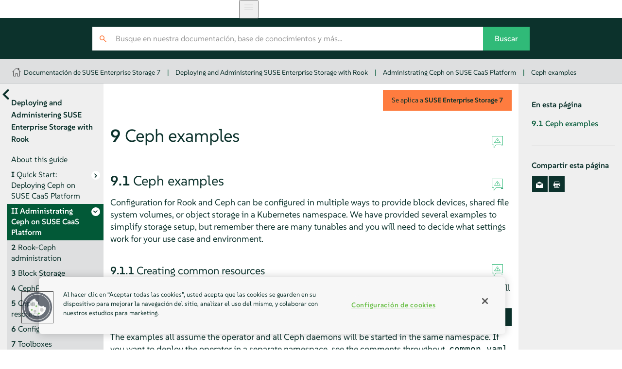

--- FILE ---
content_type: text/html
request_url: https://documentation.suse.com/es-es/ses/7/html/ses-all/admin-caasp-ceph-examples.html
body_size: 6110
content:
<?xml version="1.0" encoding="UTF-8" standalone="no"?>
<!DOCTYPE html>

<html lang="es" xml:lang="es" xmlns="http://www.w3.org/1999/xhtml"><head><title>Ceph examples | Deploying and Administering SUSE Enterprise Storage with Rook | SES 7</title><meta charset="utf-8"/><meta content="width=device-width, initial-scale=1.0, user-scalable=yes" name="viewport"/><link href="static/css/style.css" rel="stylesheet" type="text/css"/>
<link href="http://purl.org/dc/elements/1.1/" rel="schema.dc"/><link href="http://purl.org/dc/terms/" rel="schema.dcterms"/>
<meta content="" name="dcterms.modified"/><meta content="" name="dcterms.created"/><meta content="Ceph examples | SES 7" name="title"/>
<meta content="Ceph examples" name="description"/>
<meta content="SUSE Enterprise Storage" name="product-name"/>
<meta content="7" name="product-number"/>
<meta content="Deploying and Administering SUSE Enterprise Storage with Rook" name="book-title"/>
<meta content="Capítulo 9. Ceph examples" name="chapter-title"/>
<meta content="https://github.com/SUSE/doc-ses/issues/new" name="tracker-url"/>
<meta content="gh" name="tracker-type"/>
<meta content="tbazant" name="tracker-gh-assignee"/>
<meta content="
     ### Type of report
   - [ ] bug
   - [ ] feature request

### Source Document
@@source@@

### Summary
&lt;!-- A clear and concise description of what the bug/feature request is. --&gt;

### Steps To Reproduce
&lt;!-- Steps to reproduce the behavior if you ran through steps in the document. --&gt;

### Expected Results
&lt;!-- A clear and concise description of what you expected to happen. --&gt;

### Actual Results
&lt;!-- Explain what actually happened if steps were executed, and if applicable, add screenshots to help explain your problem. --&gt;

### Notes
&lt;!-- Add any other context about the problem here. --&gt;

    " name="tracker-gh-template"/>
<meta content="error,pregunta,petición de función" name="tracker-gh-labels"/>
<meta content="SUSE" name="publisher"/>
<meta content="https://documentation.suse.com/es-es/ses/7/html/ses-all/admin-caasp-ceph-examples.html" property="og:url"/>
<meta content="https://documentation.suse.com/es-es/ses/7/html/ses-all/https://documentation.suse.com/es-es/ses/7/html/ses-all/document.jpg" property="og:image"/>
<meta content="DAPS 4.0.beta12 (https://opensuse.github.io/daps) using SUSE XSL Stylesheets 2.95.26 (based on DocBook XSL Stylesheets 1.79.2) - chunked" name="generator"/>
<meta content="Ceph examples | SES 7" property="og:title"/>
<meta content="Ceph examples" property="og:description"/>
<meta content="article" property="og:type"/>
<meta content="summary" name="twitter:card"/>
<meta content="https://documentation.suse.com/es-es/ses/7/html/ses-all/document.jpg" name="twitter:image"/>
<meta content="Ceph examples | SES 7" name="twitter:title"/>
<meta content="Ceph examples" name="twitter:description"/>
<meta content="@SUSE" name="twitter:site"/>
<script type="application/ld+json">{
    "@context": "http://schema.org",
    "@type": ["TechArticle"],
    "image": "https://www.suse.com/assets/img/suse-white-logo-green.svg",
    
     "isPartOf": {
      "@type": "CreativeWorkSeries",
      "name": "Products &amp; Solutions"
    },
    
    "inLanguage": "es",
    

    "headline": "Ceph examples",
  
    "description": "Ceph examples",
      
    "author": [
      {
        "@type": "Corporation",
        "name": "SUSE Product &amp; Solution Documentation Team",
        "url": "https://www.suse.com/assets/img/suse-white-logo-green.svg"
      }
    ],
      

    "about": [
      
    ],
  
    "sameAs": [
          "https://www.facebook.com/SUSEWorldwide/about",
          "https://www.youtube.com/channel/UCHTfqIzPKz4f_dri36lAQGA",
          "https://twitter.com/SUSE",
          "https://www.linkedin.com/company/suse"
    ],
    "publisher": {
      "@type": "Corporation",
      "name": "SUSE",
      "url": "https://documentation.suse.com",
      "logo": {
        "@type": "ImageObject",
        "url": "https://www.suse.com/assets/img/suse-white-logo-green.svg"
      }
    }
  }</script>
<!--SUSE Header head--><script type="module">
     import { defineCustomElements, setAssetPath } from 'https://d12w0ryu9hjsx8.cloudfront.net/shared-header/1.9/shared-header.esm.js';
     defineCustomElements();
     setAssetPath("https://d12w0ryu9hjsx8.cloudfront.net/shared-header/1.9/assets");
   </script>
<link as="style" href="https://documentation.suse.com/docserv/res/fonts/suse/suse.css" onload="this.rel='stylesheet'" rel="preload" type="text/css"/><script src="static/js/script-purejs.js" type="text/javascript"> </script><script src="static/js/highlight.js" type="text/javascript"> </script><script>hljs.highlightAll();</script><script type="text/javascript">
if (window.location.protocol.toLowerCase() != 'file:') {
  var externalScript1 = document.createElement("script");
  externalScript1.src = "/docserv/res/extra.js";
  document.head.appendChild(externalScript1);
}
      </script><link href="https://documentation.suse.com/ses/7.1/html/ses-all/admin-caasp-ceph-examples.html" rel="canonical"/><link href="https://documentation.suse.com/ses/7/html/ses-all/admin-caasp-ceph-examples.html" hreflang="x-default" rel="alternate"/><link href="https://documentation.suse.com/ses/7/html/ses-all/admin-caasp-ceph-examples.html" hreflang="en-us" rel="alternate"/><link href="https://documentation.suse.com/es-es/ses/7/html/ses-all/admin-caasp-ceph-examples.html" hreflang="es-es" rel="alternate"/><link href="https://documentation.suse.com/fr-fr/ses/7/html/ses-all/admin-caasp-ceph-examples.html" hreflang="fr-fr" rel="alternate"/><link href="https://documentation.suse.com/ja-jp/ses/7/html/ses-all/admin-caasp-ceph-examples.html" hreflang="ja-jp" rel="alternate"/><link href="https://documentation.suse.com/pt-br/ses/7/html/ses-all/admin-caasp-ceph-examples.html" hreflang="pt-br" rel="alternate"/><link href="https://documentation.suse.com/zh-cn/ses/7/html/ses-all/admin-caasp-ceph-examples.html" hreflang="zh-cn" rel="alternate"/></head><body class="wide offline js-off"><!-- SUSE Header --><shared-header enable-search="false" language="en" languages='{      "en": { "label": "English", "url": "https://documentation.suse.com/en-us/" },      "de": { "label": "Deutsch", "url": "https://documentation.suse.com/de-de/" },      "fr": { "label": "Français", "url": "https://documentation.suse.com/fr-fr/" },      "es": { "label": "Español", "url": "https://documentation.suse.com/es-es/" },      "zh_CN": { "label": "中文", "url": "https://documentation.suse.com/zh-cn/" },      "pt_BR": { "label": "Português Brasileiro", "url": "https://documentation.suse.com/pt-br/" }     }'> </shared-header><div class="crumbs"><div class="growth-inhibitor"><a class="crumb overview-link" href="/" title="documentation.suse.com"></a><a class="crumb" href="index.html">Documentación de SUSE Enterprise Storage 7</a><span class="sep">|</span><a class="crumb" href="book-storage-rook.html">Deploying and Administering SUSE Enterprise Storage with Rook</a><span class="sep">|</span><a class="crumb" href="rook-ses-admin.html">Administrating Ceph on SUSE CaaS Platform</a><span class="sep">|</span><a class="crumb" href="admin-caasp-ceph-examples.html">Ceph examples</a></div></div><main id="_content"><nav class="side-toc" id="_side-toc-overall" tabindex="0"><button id="_open-document-overview" title="Más documentos"> </button><div class="side-title">Deploying and Administering SUSE Enterprise Storage with Rook</div><ol role="list"><li role="listitem"><a class="" href="preface-rook.html"><span class="title-number"> </span><span class="title-name">About this guide</span></a></li><li role="listitem"><a class="has-children" href="rook-ses-deployment.html"><span class="title-number">I </span><span class="title-name">Quick Start: Deploying Ceph on SUSE CaaS Platform</span></a><ol role="list"><li role="listitem"><a class="" href="deploy-rook.html"><span class="title-number">1 </span><span class="title-name">Quick start</span></a></li></ol></li><li class="active" role="listitem"><a class="has-children you-are-here" href="rook-ses-admin.html"><span class="title-number">II </span><span class="title-name">Administrating Ceph on SUSE CaaS Platform</span></a><ol role="list"><li role="listitem"><a class="" href="admin-intro-caasp.html"><span class="title-number">2 </span><span class="title-name">Rook-Ceph administration</span></a></li><li role="listitem"><a class="" href="admin-caasp-block-storage.html"><span class="title-number">3 </span><span class="title-name">Block Storage</span></a></li><li role="listitem"><a class="" href="admin-caasp-cephfs.html"><span class="title-number">4 </span><span class="title-name">CephFS</span></a></li><li role="listitem"><a class="" href="admin-caasp-crd.html"><span class="title-number">5 </span><span class="title-name">Ceph cluster custom resource definitions</span></a></li><li role="listitem"><a class="" href="admin-caasp-cephconfig.html"><span class="title-number">6 </span><span class="title-name">Configuration</span></a></li><li role="listitem"><a class="" href="admin-caasp-cephtoolbox.html"><span class="title-number">7 </span><span class="title-name">Toolboxes</span></a></li><li role="listitem"><a class="" href="admin-caasp-cephosd.html"><span class="title-number">8 </span><span class="title-name">Ceph OSD management</span></a></li><li role="listitem"><a class="you-are-here" href="admin-caasp-ceph-examples.html"><span class="title-number">9 </span><span class="title-name">Ceph examples</span></a></li><li role="listitem"><a class="" href="admin-caasp-advanced-config.html"><span class="title-number">10 </span><span class="title-name">Advanced configuration</span></a></li><li role="listitem"><a class="" href="admin-caasp-object-storage.html"><span class="title-number">11 </span><span class="title-name">Object Storage</span></a></li><li role="listitem"><a class="" href="admin-caasp-dashboard.html"><span class="title-number">12 </span><span class="title-name">Ceph Dashboard</span></a></li></ol></li><li role="listitem"><a class="has-children" href="rook-ses-troubleshooting.html"><span class="title-number">III </span><span class="title-name">Troubleshooting Ceph on SUSE CaaS Platform</span></a><ol role="list"><li role="listitem"><a class="" href="atroubleshooting-caasp-debugging-rook.html"><span class="title-number">13 </span><span class="title-name">Troubleshooting</span></a></li><li role="listitem"><a class="" href="admin-caasp-ceph-common-issues.html"><span class="title-number">14 </span><span class="title-name">Common issues</span></a></li></ol></li><li role="listitem"><a class="" href="bk05apa.html"><span class="title-number">A </span><span class="title-name">Actualizaciones de mantenimiento de Ceph basadas en versiones secundarias superiores de Octopus</span></a></li><li role="listitem"><a class="" href="bk05apb.html"><span class="title-number">B </span><span class="title-name">Actualizaciones de la documentación</span></a></li><li role="listitem"><a class="" href="bk05go01.html"><span class="title-number"> </span><span class="title-name">Glosario</span></a></li> </ol><div id="_document-overview"><ol role="list"><li role="listitem"><a href="book-storage-deployment.html"><span class="title-name">Guía de distribución</span></a></li><li role="listitem"><a href="book-storage-admin.html"><span class="title-name">Guía de administración y operaciones</span></a></li><li role="listitem"><a href="book-storage-troubleshooting.html"><span class="title-name">Troubleshooting Guide</span></a></li><li role="listitem"><a href="book-storage-security.html"><span class="title-name">Security Hardening Guide</span></a></li><li role="listitem"><a href="book-storage-rook.html"><span class="title-name">Deploying and Administering SUSE Enterprise Storage with Rook</span></a></li><li role="listitem"><a href="book-storage-windows.html"><span class="title-name">SUSE Enterprise Storage for Windows guide</span></a></li></ol></div> </nav><button id="_open-side-toc-overall" title="Contenido"> </button><article class="documentation"><button id="_unfold-side-toc-page">En esta página</button><section class="chapter" data-id-title="Ceph examples" id="admin-caasp-ceph-examples"><div class="titlepage"><div><div class="version-info">Se aplica a  <span class="productname">SUSE Enterprise Storage</span> <span class="productnumber">7</span></div><div><div class="title-container"><h1 class="title"><span class="title-number-name"><span class="title-number">9 </span><span class="title-name">Ceph examples</span></span> <a class="permalink" href="admin-caasp-ceph-examples.html#" title="Permalink">#</a></h1><div class="icons"><a class="icon-reportbug" target="_blank" title="Informar de un problema"> </a></div></div></div></div></div><section class="sect1" data-id-title="Ceph examples" id="ceph-examples"><div class="titlepage"><div><div><div class="title-container"><h2 class="title"><span class="title-number-name"><span class="title-number">9.1 </span><span class="title-name">Ceph examples</span></span> <a class="permalink" href="admin-caasp-ceph-examples.html#ceph-examples" title="Permalink">#</a></h2><div class="icons"><a class="icon-reportbug" target="_blank" title="Informar de un problema"> </a></div></div></div></div></div><p>
   Configuration for Rook and Ceph can be configured in multiple ways to
   provide block devices, shared file system volumes, or object storage in a
   Kubernetes namespace. We have provided several examples to simplify storage
   setup, but remember there are many tunables and you will need to decide what
   settings work for your use case and environment.
  </p><section class="sect2" data-id-title="Creating common resources" id="common-resources"><div class="titlepage"><div><div><div class="title-container"><h3 class="title"><span class="title-number-name"><span class="title-number">9.1.1 </span><span class="title-name">Creating common resources</span></span> <a class="permalink" href="admin-caasp-ceph-examples.html#common-resources" title="Permalink">#</a></h3><div class="icons"><a class="icon-reportbug" target="_blank" title="Informar de un problema"> </a></div></div></div></div></div><p>
    The first step to deploy Rook is to create the common resources. The
    configuration for these resources will be the same for most deployments.
    The <code class="filename">common.yaml</code> sets these resources up.
   </p><div class="verbatim-wrap"><pre class="screen"><code class="prompt user">kubectl@adm &gt; </code>kubectl create -f common.yaml</pre></div><p>
    The examples all assume the operator and all Ceph daemons will be started
    in the same namespace. If you want to deploy the operator in a separate
    namespace, see the comments throughout <code class="filename">common.yaml</code>.
   </p></section><section class="sect2" data-id-title="Creating the operator" id="operator"><div class="titlepage"><div><div><div class="title-container"><h3 class="title"><span class="title-number-name"><span class="title-number">9.1.2 </span><span class="title-name">Creating the operator</span></span> <a class="permalink" href="admin-caasp-ceph-examples.html#operator" title="Permalink">#</a></h3><div class="icons"><a class="icon-reportbug" target="_blank" title="Informar de un problema"> </a></div></div></div></div></div><p>
    After the common resources are created, the next step is to create the
    Operator deployment.
   </p><div class="itemizedlist"><ul class="itemizedlist"><li class="listitem"><p>
<code class="filename">operator.yaml</code>: The most common settings for
      production deployments
     </p><div class="verbatim-wrap"><pre class="screen"><code class="prompt user">kubectl@adm &gt; </code>kubectl create -f operator.yaml</pre></div></li><li class="listitem"><p>
<code class="filename">operator-openshift.yaml</code>: Includes all of the
      operator settings for running a basic Rook cluster in an OpenShift
      environment.
     </p><div class="verbatim-wrap"><pre class="screen"><code class="prompt user">kubectl@adm &gt; </code>oc create -f operator-openshift.yaml</pre></div></li></ul></div><p>
    Settings for the operator are configured through environment variables on
    the operator deployment. The individual settings are documented in the
    <code class="filename">common.yaml</code>.
   </p></section><section class="sect2" data-id-title="Creating the cluster CRD" id="cluster-crd"><div class="titlepage"><div><div><div class="title-container"><h3 class="title"><span class="title-number-name"><span class="title-number">9.1.3 </span><span class="title-name">Creating the cluster CRD</span></span> <a class="permalink" href="admin-caasp-ceph-examples.html#cluster-crd" title="Permalink">#</a></h3><div class="icons"><a class="icon-reportbug" target="_blank" title="Informar de un problema"> </a></div></div></div></div></div><p>
    Now that your operator is running, create your Ceph storage cluster. This
    CR contains the most critical settings that will influence how the operator
    configures the storage. It is important to understand the various ways to
    configure the cluster. These examples represent a very small set of the
    different ways to configure the storage.
   </p><div class="itemizedlist"><ul class="itemizedlist"><li class="listitem"><p>
<code class="filename">cluster.yaml</code>: This file contains common settings for
      a production storage cluster. Requires at least three nodes.
     </p></li><li class="listitem"><p>
<code class="filename">cluster-test.yaml</code>: Settings for a test cluster where
      redundancy is not configured. Requires only a single node.
     </p></li><li class="listitem"><p>
<code class="filename">cluster-on-pvc.yaml</code>: This file contains common
      settings for backing the Ceph MONs and OSDs by PVs. Useful when running
      in cloud environments or where local PVs have been created for Ceph to
      consume.
     </p></li><li class="listitem"><p>
<code class="filename">cluster-with-drive-groups.yaml</code>: This file contains
      example configurations for creating advanced OSD layouts on nodes using
      Ceph Drive Groups.
     </p></li><li class="listitem"><p>
<code class="literal">cluster-external</code>: Connect to an external Ceph
      cluster with minimal access to monitor the health of the cluster and
      connect to the storage.
     </p></li><li class="listitem"><p>
<code class="literal">cluster-external-management</code>: Connect to an external
      Ceph cluster with the admin key of the external cluster to enable
      remote creation of pools and configure services such as an Object Storage or
      Shared file system.
     </p></li></ul></div></section><section class="sect2" data-id-title="Setting up consumable storage" id="setting-up-consumable-storage"><div class="titlepage"><div><div><div class="title-container"><h3 class="title"><span class="title-number-name"><span class="title-number">9.1.4 </span><span class="title-name">Setting up consumable storage</span></span> <a class="permalink" href="admin-caasp-ceph-examples.html#setting-up-consumable-storage" title="Permalink">#</a></h3><div class="icons"><a class="icon-reportbug" target="_blank" title="Informar de un problema"> </a></div></div></div></div></div><p>
    Now we are ready to setup block, shared file system or object storage in
    the Rook Ceph cluster. These kinds of storage are respectively referred
    to as <code class="literal">CephBlockPool</code>, <code class="literal">Cephfilesystem</code>
    and <code class="literal">CephObjectStore</code> in the spec files.
   </p><section class="sect3" data-id-title="Provisioning block devices" id="block-devices"><div class="titlepage"><div><div><div class="title-container"><h4 class="title"><span class="title-number-name"><span class="title-number">9.1.4.1 </span><span class="title-name">Provisioning block devices</span></span> <a class="permalink" href="admin-caasp-ceph-examples.html#block-devices" title="Permalink">#</a></h4><div class="icons"><a class="icon-reportbug" target="_blank" title="Informar de un problema"> </a></div></div></div></div></div><p>
     Ceph can provide raw block device volumes to pods. Each example below
     sets up a storage class which can then be used to provision a block device
     in Kubernetes pods.
    </p><div class="itemizedlist"><ul class="itemizedlist"><li class="listitem"><p>
<code class="filename">storageclass.yaml</code>: This example illustrates
       replication of three for production scenarios and requires at least
       three nodes. Your data is replicated on three different Kubernetes worker
       nodes and intermittent or long-lasting single node failures will not
       result in data unavailability or loss.
      </p></li><li class="listitem"><p>
<code class="filename">storageclass-ec.yaml</code>: Configures erasure coding for
       data durability rather than replication.
      </p></li><li class="listitem"><p>
<code class="filename">storageclass-test.yaml</code>: Replication of one for test
       scenarios and it requires only a single node. Do not use this for
       applications that store valuable data or have high-availability storage
       requirements, since a single node failure can result in data loss.
      </p></li></ul></div><p>
     The storage classes are found in different sub-directories depending on
     the driver:
    </p><div class="itemizedlist"><ul class="itemizedlist"><li class="listitem"><p>
<code class="literal">csi/rbd</code>: The CSI driver for block devices.
      </p></li></ul></div></section><section class="sect3" data-id-title="Shared file system" id="shared-filesystem"><div class="titlepage"><div><div><div class="title-container"><h4 class="title"><span class="title-number-name"><span class="title-number">9.1.4.2 </span><span class="title-name">Shared file system</span></span> <a class="permalink" href="admin-caasp-ceph-examples.html#shared-filesystem" title="Permalink">#</a></h4><div class="icons"><a class="icon-reportbug" target="_blank" title="Informar de un problema"> </a></div></div></div></div></div><p>
     CephFS (CephFS) allows the user to mount a shared POSIX-compliant folder
     into one or more hosts (pods in the container world). This storage is
     similar to NFS shared storage or CIFS shared folders.
    </p><p>
     File storage contains multiple pools that can be configured for different
     scenarios:
    </p><div class="itemizedlist"><ul class="itemizedlist"><li class="listitem"><p>
<code class="filename">filesystem.yaml</code>: Replication of three for
       production scenarios. Requires at least three nodes.
      </p></li><li class="listitem"><p>
<code class="filename">filesystem-ec.yaml</code>: Erasure coding for production
       scenarios. Requires at least three nodes.
      </p></li><li class="listitem"><p>
<code class="filename">filesystem-test.yaml</code>: Replication of one for test
       scenarios. Requires only a single node.
      </p></li></ul></div><p>
     Dynamic provisioning is possible with the CSI driver. The storage class
     for shared file systems is found in the <code class="filename">csi/cephfs</code>
     directory.
    </p></section><section class="sect3" data-id-title="Object Storage" id="ceph-examples-object-storage"><div class="titlepage"><div><div><div class="title-container"><h4 class="title"><span class="title-number-name"><span class="title-number">9.1.4.3 </span><span class="title-name">Object Storage</span></span> <a class="permalink" href="admin-caasp-ceph-examples.html#ceph-examples-object-storage" title="Permalink">#</a></h4><div class="icons"><a class="icon-reportbug" target="_blank" title="Informar de un problema"> </a></div></div></div></div></div><p>
     Ceph supports storing blobs of data called objects that support
     HTTP[S]-type get/put/post and delete semantics.
    </p><p>
     Object Storage contains multiple pools that can be configured for different
     scenarios:
    </p><div class="itemizedlist"><ul class="itemizedlist"><li class="listitem"><p>
<code class="filename">object.yaml</code>: Replication of three for production
       scenarios. Requires at least three nodes.
      </p></li><li class="listitem"><p>
<code class="filename">object-openshift.yaml</code>: Replication of three with
       Object Gateway in a port range valid for OpenShift. Requires at least three
       nodes.
      </p></li><li class="listitem"><p>
<code class="filename">object-ec.yaml</code>: Erasure coding rather than
       replication for production scenarios. Requires at least three nodes.
      </p></li><li class="listitem"><p>
<code class="filename">object-test.yaml</code>: Replication of one for test
       scenarios. Requires only a single node.
      </p></li></ul></div></section><section class="sect3" data-id-title="Object Storage user" id="object-storage-user"><div class="titlepage"><div><div><div class="title-container"><h4 class="title"><span class="title-number-name"><span class="title-number">9.1.4.4 </span><span class="title-name">Object Storage user</span></span> <a class="permalink" href="admin-caasp-ceph-examples.html#object-storage-user" title="Permalink">#</a></h4><div class="icons"><a class="icon-reportbug" target="_blank" title="Informar de un problema"> </a></div></div></div></div></div><div class="itemizedlist"><ul class="itemizedlist"><li class="listitem"><p>
<code class="filename">object-user.yaml</code>: Creates a simple object storage
       user and generates credentials for the S3 API.
      </p></li></ul></div></section><section class="sect3" data-id-title="Object Storage buckets" id="object-storage-buckets"><div class="titlepage"><div><div><div class="title-container"><h4 class="title"><span class="title-number-name"><span class="title-number">9.1.4.5 </span><span class="title-name">Object Storage buckets</span></span> <a class="permalink" href="admin-caasp-ceph-examples.html#object-storage-buckets" title="Permalink">#</a></h4><div class="icons"><a class="icon-reportbug" target="_blank" title="Informar de un problema"> </a></div></div></div></div></div><p>
     The Ceph operator also runs an object store bucket provisioner which can
     grant access to existing buckets or dynamically provision new buckets.
    </p><div class="itemizedlist"><ul class="itemizedlist"><li class="listitem"><p>
<code class="filename">object-bucket-claim-retain.yaml</code>: Creates a request
       for a new bucket by referencing a StorageClass which saves the bucket
       when the initiating OBC is deleted.
      </p></li><li class="listitem"><p>
<code class="filename">object-bucket-claim-delete.yaml</code>: Creates a request
       for a new bucket by referencing a StorageClass which deletes the bucket
       when the initiating OBC is deleted.
      </p></li><li class="listitem"><p>
<code class="filename">storageclass-bucket-retain.yaml</code>: Creates a new
       StorageClass which defines the Ceph Object Store, a region, and
       retains the bucket after the initiating OBC is deleted.
      </p></li><li class="listitem"><p>
<code class="filename">storageclass-bucket-delete.yaml</code> Creates a new
       StorageClass which defines the Ceph Object Store, a region, and
       deletes the bucket after the initiating OBC is deleted.
      </p></li></ul></div></section></section></section></section><nav class="bottom-pagination"><div><a class="pagination-link prev" href="admin-caasp-cephosd.html"><span class="pagination-relation">Anterior</span><span class="pagination-label"><span class="title-number">Capítulo 8 </span>Ceph OSD management</span></a> </div><div><a class="pagination-link next" href="admin-caasp-advanced-config.html"><span class="pagination-relation">Siguiente</span><span class="pagination-label"><span class="title-number">Capítulo 10 </span>Advanced configuration</span></a> </div></nav></article><aside class="side-toc" id="_side-toc-page"><div class="side-title">En esta página</div><div class="toc"><ul><li><span class="sect1"><a href="admin-caasp-ceph-examples.html#ceph-examples"><span class="title-number">9.1 </span><span class="title-name">Ceph examples</span></a></span></li></ul></div><div class="side-title">Compartir esta página</div><ul class="share"><li><a href="#" id="_share-mail" title="Correo electrónico"> </a></li><li><a href="#" id="_print-button" title="Imprimir esta página"> </a></li></ul> </aside></main><footer id="_footer"><div class="growth-inhibitor"><div class="copy"><span class="copy__rights">© SUSE  2025</span></div></div></footer>
<script src="static/js/language-switcher.js" type="text/javascript"> </script></body></html>

--- FILE ---
content_type: application/javascript; charset=utf-8
request_url: https://documentation.suse.com/es-es/ses/7/html/ses-all/static/js/highlight.js
body_size: 87484
content:
/*!
  Highlight.js v11.11.1 (git: 08cb242e7d)
  (c) 2006-2024 Josh Goebel <hello@joshgoebel.com> and other contributors
  License: BSD-3-Clause
 */
var hljs = (function () {
  'use strict';

  /* eslint-disable no-multi-assign */

  function deepFreeze(obj) {
    if (obj instanceof Map) {
      obj.clear =
        obj.delete =
        obj.set =
          function () {
            throw new Error('map is read-only');
          };
    } else if (obj instanceof Set) {
      obj.add =
        obj.clear =
        obj.delete =
          function () {
            throw new Error('set is read-only');
          };
    }

    // Freeze self
    Object.freeze(obj);

    Object.getOwnPropertyNames(obj).forEach((name) => {
      const prop = obj[name];
      const type = typeof prop;

      // Freeze prop if it is an object or function and also not already frozen
      if ((type === 'object' || type === 'function') && !Object.isFrozen(prop)) {
        deepFreeze(prop);
      }
    });

    return obj;
  }

  /** @typedef {import('highlight.js').CallbackResponse} CallbackResponse */
  /** @typedef {import('highlight.js').CompiledMode} CompiledMode */
  /** @implements CallbackResponse */

  class Response {
    /**
     * @param {CompiledMode} mode
     */
    constructor(mode) {
      // eslint-disable-next-line no-undefined
      if (mode.data === undefined) mode.data = {};

      this.data = mode.data;
      this.isMatchIgnored = false;
    }

    ignoreMatch() {
      this.isMatchIgnored = true;
    }
  }

  /**
   * @param {string} value
   * @returns {string}
   */
  function escapeHTML(value) {
    return value
      .replace(/&/g, '&amp;')
      .replace(/</g, '&lt;')
      .replace(/>/g, '&gt;')
      .replace(/"/g, '&quot;')
      .replace(/'/g, '&#x27;');
  }

  /**
   * performs a shallow merge of multiple objects into one
   *
   * @template T
   * @param {T} original
   * @param {Record<string,any>[]} objects
   * @returns {T} a single new object
   */
  function inherit$1(original, ...objects) {
    /** @type Record<string,any> */
    const result = Object.create(null);

    for (const key in original) {
      result[key] = original[key];
    }
    objects.forEach(function(obj) {
      for (const key in obj) {
        result[key] = obj[key];
      }
    });
    return /** @type {T} */ (result);
  }

  /**
   * @typedef {object} Renderer
   * @property {(text: string) => void} addText
   * @property {(node: Node) => void} openNode
   * @property {(node: Node) => void} closeNode
   * @property {() => string} value
   */

  /** @typedef {{scope?: string, language?: string, sublanguage?: boolean}} Node */
  /** @typedef {{walk: (r: Renderer) => void}} Tree */
  /** */

  const SPAN_CLOSE = '</span>';

  /**
   * Determines if a node needs to be wrapped in <span>
   *
   * @param {Node} node */
  const emitsWrappingTags = (node) => {
    // rarely we can have a sublanguage where language is undefined
    // TODO: track down why
    return !!node.scope;
  };

  /**
   *
   * @param {string} name
   * @param {{prefix:string}} options
   */
  const scopeToCSSClass = (name, { prefix }) => {
    // sub-language
    if (name.startsWith("language:")) {
      return name.replace("language:", "language-");
    }
    // tiered scope: comment.line
    if (name.includes(".")) {
      const pieces = name.split(".");
      return [
        `${prefix}${pieces.shift()}`,
        ...(pieces.map((x, i) => `${x}${"_".repeat(i + 1)}`))
      ].join(" ");
    }
    // simple scope
    return `${prefix}${name}`;
  };

  /** @type {Renderer} */
  class HTMLRenderer {
    /**
     * Creates a new HTMLRenderer
     *
     * @param {Tree} parseTree - the parse tree (must support `walk` API)
     * @param {{classPrefix: string}} options
     */
    constructor(parseTree, options) {
      this.buffer = "";
      this.classPrefix = options.classPrefix;
      parseTree.walk(this);
    }

    /**
     * Adds texts to the output stream
     *
     * @param {string} text */
    addText(text) {
      this.buffer += escapeHTML(text);
    }

    /**
     * Adds a node open to the output stream (if needed)
     *
     * @param {Node} node */
    openNode(node) {
      if (!emitsWrappingTags(node)) return;

      const className = scopeToCSSClass(node.scope,
        { prefix: this.classPrefix });
      this.span(className);
    }

    /**
     * Adds a node close to the output stream (if needed)
     *
     * @param {Node} node */
    closeNode(node) {
      if (!emitsWrappingTags(node)) return;

      this.buffer += SPAN_CLOSE;
    }

    /**
     * returns the accumulated buffer
    */
    value() {
      return this.buffer;
    }

    // helpers

    /**
     * Builds a span element
     *
     * @param {string} className */
    span(className) {
      this.buffer += `<span class="${className}">`;
    }
  }

  /** @typedef {{scope?: string, language?: string, children: Node[]} | string} Node */
  /** @typedef {{scope?: string, language?: string, children: Node[]} } DataNode */
  /** @typedef {import('highlight.js').Emitter} Emitter */
  /**  */

  /** @returns {DataNode} */
  const newNode = (opts = {}) => {
    /** @type DataNode */
    const result = { children: [] };
    Object.assign(result, opts);
    return result;
  };

  class TokenTree {
    constructor() {
      /** @type DataNode */
      this.rootNode = newNode();
      this.stack = [this.rootNode];
    }

    get top() {
      return this.stack[this.stack.length - 1];
    }

    get root() { return this.rootNode; }

    /** @param {Node} node */
    add(node) {
      this.top.children.push(node);
    }

    /** @param {string} scope */
    openNode(scope) {
      /** @type Node */
      const node = newNode({ scope });
      this.add(node);
      this.stack.push(node);
    }

    closeNode() {
      if (this.stack.length > 1) {
        return this.stack.pop();
      }
      // eslint-disable-next-line no-undefined
      return undefined;
    }

    closeAllNodes() {
      while (this.closeNode());
    }

    toJSON() {
      return JSON.stringify(this.rootNode, null, 4);
    }

    /**
     * @typedef { import("./html_renderer").Renderer } Renderer
     * @param {Renderer} builder
     */
    walk(builder) {
      // this does not
      return this.constructor._walk(builder, this.rootNode);
      // this works
      // return TokenTree._walk(builder, this.rootNode);
    }

    /**
     * @param {Renderer} builder
     * @param {Node} node
     */
    static _walk(builder, node) {
      if (typeof node === "string") {
        builder.addText(node);
      } else if (node.children) {
        builder.openNode(node);
        node.children.forEach((child) => this._walk(builder, child));
        builder.closeNode(node);
      }
      return builder;
    }

    /**
     * @param {Node} node
     */
    static _collapse(node) {
      if (typeof node === "string") return;
      if (!node.children) return;

      if (node.children.every(el => typeof el === "string")) {
        // node.text = node.children.join("");
        // delete node.children;
        node.children = [node.children.join("")];
      } else {
        node.children.forEach((child) => {
          TokenTree._collapse(child);
        });
      }
    }
  }

  /**
    Currently this is all private API, but this is the minimal API necessary
    that an Emitter must implement to fully support the parser.

    Minimal interface:

    - addText(text)
    - __addSublanguage(emitter, subLanguageName)
    - startScope(scope)
    - endScope()
    - finalize()
    - toHTML()

  */

  /**
   * @implements {Emitter}
   */
  class TokenTreeEmitter extends TokenTree {
    /**
     * @param {*} options
     */
    constructor(options) {
      super();
      this.options = options;
    }

    /**
     * @param {string} text
     */
    addText(text) {
      if (text === "") { return; }

      this.add(text);
    }

    /** @param {string} scope */
    startScope(scope) {
      this.openNode(scope);
    }

    endScope() {
      this.closeNode();
    }

    /**
     * @param {Emitter & {root: DataNode}} emitter
     * @param {string} name
     */
    __addSublanguage(emitter, name) {
      /** @type DataNode */
      const node = emitter.root;
      if (name) node.scope = `language:${name}`;

      this.add(node);
    }

    toHTML() {
      const renderer = new HTMLRenderer(this, this.options);
      return renderer.value();
    }

    finalize() {
      this.closeAllNodes();
      return true;
    }
  }

  /**
   * @param {string} value
   * @returns {RegExp}
   * */

  /**
   * @param {RegExp | string } re
   * @returns {string}
   */
  function source(re) {
    if (!re) return null;
    if (typeof re === "string") return re;

    return re.source;
  }

  /**
   * @param {RegExp | string } re
   * @returns {string}
   */
  function lookahead(re) {
    return concat('(?=', re, ')');
  }

  /**
   * @param {RegExp | string } re
   * @returns {string}
   */
  function anyNumberOfTimes(re) {
    return concat('(?:', re, ')*');
  }

  /**
   * @param {RegExp | string } re
   * @returns {string}
   */
  function optional(re) {
    return concat('(?:', re, ')?');
  }

  /**
   * @param {...(RegExp | string) } args
   * @returns {string}
   */
  function concat(...args) {
    const joined = args.map((x) => source(x)).join("");
    return joined;
  }

  /**
   * @param { Array<string | RegExp | Object> } args
   * @returns {object}
   */
  function stripOptionsFromArgs(args) {
    const opts = args[args.length - 1];

    if (typeof opts === 'object' && opts.constructor === Object) {
      args.splice(args.length - 1, 1);
      return opts;
    } else {
      return {};
    }
  }

  /** @typedef { {capture?: boolean} } RegexEitherOptions */

  /**
   * Any of the passed expresssions may match
   *
   * Creates a huge this | this | that | that match
   * @param {(RegExp | string)[] | [...(RegExp | string)[], RegexEitherOptions]} args
   * @returns {string}
   */
  function either(...args) {
    /** @type { object & {capture?: boolean} }  */
    const opts = stripOptionsFromArgs(args);
    const joined = '('
      + (opts.capture ? "" : "?:")
      + args.map((x) => source(x)).join("|") + ")";
    return joined;
  }

  /**
   * @param {RegExp | string} re
   * @returns {number}
   */
  function countMatchGroups(re) {
    return (new RegExp(re.toString() + '|')).exec('').length - 1;
  }

  /**
   * Does lexeme start with a regular expression match at the beginning
   * @param {RegExp} re
   * @param {string} lexeme
   */
  function startsWith(re, lexeme) {
    const match = re && re.exec(lexeme);
    return match && match.index === 0;
  }

  // BACKREF_RE matches an open parenthesis or backreference. To avoid
  // an incorrect parse, it additionally matches the following:
  // - [...] elements, where the meaning of parentheses and escapes change
  // - other escape sequences, so we do not misparse escape sequences as
  //   interesting elements
  // - non-matching or lookahead parentheses, which do not capture. These
  //   follow the '(' with a '?'.
  const BACKREF_RE = /\[(?:[^\\\]]|\\.)*\]|\(\??|\\([1-9][0-9]*)|\\./;

  // **INTERNAL** Not intended for outside usage
  // join logically computes regexps.join(separator), but fixes the
  // backreferences so they continue to match.
  // it also places each individual regular expression into it's own
  // match group, keeping track of the sequencing of those match groups
  // is currently an exercise for the caller. :-)
  /**
   * @param {(string | RegExp)[]} regexps
   * @param {{joinWith: string}} opts
   * @returns {string}
   */
  function _rewriteBackreferences(regexps, { joinWith }) {
    let numCaptures = 0;

    return regexps.map((regex) => {
      numCaptures += 1;
      const offset = numCaptures;
      let re = source(regex);
      let out = '';

      while (re.length > 0) {
        const match = BACKREF_RE.exec(re);
        if (!match) {
          out += re;
          break;
        }
        out += re.substring(0, match.index);
        re = re.substring(match.index + match[0].length);
        if (match[0][0] === '\\' && match[1]) {
          // Adjust the backreference.
          out += '\\' + String(Number(match[1]) + offset);
        } else {
          out += match[0];
          if (match[0] === '(') {
            numCaptures++;
          }
        }
      }
      return out;
    }).map(re => `(${re})`).join(joinWith);
  }

  /** @typedef {import('highlight.js').Mode} Mode */
  /** @typedef {import('highlight.js').ModeCallback} ModeCallback */

  // Common regexps
  const MATCH_NOTHING_RE = /\b\B/;
  const IDENT_RE$1 = '[a-zA-Z]\\w*';
  const UNDERSCORE_IDENT_RE = '[a-zA-Z_]\\w*';
  const NUMBER_RE = '\\b\\d+(\\.\\d+)?';
  const C_NUMBER_RE = '(-?)(\\b0[xX][a-fA-F0-9]+|(\\b\\d+(\\.\\d*)?|\\.\\d+)([eE][-+]?\\d+)?)'; // 0x..., 0..., decimal, float
  const BINARY_NUMBER_RE = '\\b(0b[01]+)'; // 0b...
  const RE_STARTERS_RE = '!|!=|!==|%|%=|&|&&|&=|\\*|\\*=|\\+|\\+=|,|-|-=|/=|/|:|;|<<|<<=|<=|<|===|==|=|>>>=|>>=|>=|>>>|>>|>|\\?|\\[|\\{|\\(|\\^|\\^=|\\||\\|=|\\|\\||~';

  /**
  * @param { Partial<Mode> & {binary?: string | RegExp} } opts
  */
  const SHEBANG = (opts = {}) => {
    const beginShebang = /^#![ ]*\//;
    if (opts.binary) {
      opts.begin = concat(
        beginShebang,
        /.*\b/,
        opts.binary,
        /\b.*/);
    }
    return inherit$1({
      scope: 'meta',
      begin: beginShebang,
      end: /$/,
      relevance: 0,
      /** @type {ModeCallback} */
      "on:begin": (m, resp) => {
        if (m.index !== 0) resp.ignoreMatch();
      }
    }, opts);
  };

  // Common modes
  const BACKSLASH_ESCAPE = {
    begin: '\\\\[\\s\\S]', relevance: 0
  };
  const APOS_STRING_MODE = {
    scope: 'string',
    begin: '\'',
    end: '\'',
    illegal: '\\n',
    contains: [BACKSLASH_ESCAPE]
  };
  const QUOTE_STRING_MODE = {
    scope: 'string',
    begin: '"',
    end: '"',
    illegal: '\\n',
    contains: [BACKSLASH_ESCAPE]
  };
  const PHRASAL_WORDS_MODE = {
    begin: /\b(a|an|the|are|I'm|isn't|don't|doesn't|won't|but|just|should|pretty|simply|enough|gonna|going|wtf|so|such|will|you|your|they|like|more)\b/
  };
  /**
   * Creates a comment mode
   *
   * @param {string | RegExp} begin
   * @param {string | RegExp} end
   * @param {Mode | {}} [modeOptions]
   * @returns {Partial<Mode>}
   */
  const COMMENT = function(begin, end, modeOptions = {}) {
    const mode = inherit$1(
      {
        scope: 'comment',
        begin,
        end,
        contains: []
      },
      modeOptions
    );
    mode.contains.push({
      scope: 'doctag',
      // hack to avoid the space from being included. the space is necessary to
      // match here to prevent the plain text rule below from gobbling up doctags
      begin: '[ ]*(?=(TODO|FIXME|NOTE|BUG|OPTIMIZE|HACK|XXX):)',
      end: /(TODO|FIXME|NOTE|BUG|OPTIMIZE|HACK|XXX):/,
      excludeBegin: true,
      relevance: 0
    });
    const ENGLISH_WORD = either(
      // list of common 1 and 2 letter words in English
      "I",
      "a",
      "is",
      "so",
      "us",
      "to",
      "at",
      "if",
      "in",
      "it",
      "on",
      // note: this is not an exhaustive list of contractions, just popular ones
      /[A-Za-z]+['](d|ve|re|ll|t|s|n)/, // contractions - can't we'd they're let's, etc
      /[A-Za-z]+[-][a-z]+/, // `no-way`, etc.
      /[A-Za-z][a-z]{2,}/ // allow capitalized words at beginning of sentences
    );
    // looking like plain text, more likely to be a comment
    mode.contains.push(
      {
        // TODO: how to include ", (, ) without breaking grammars that use these for
        // comment delimiters?
        // begin: /[ ]+([()"]?([A-Za-z'-]{3,}|is|a|I|so|us|[tT][oO]|at|if|in|it|on)[.]?[()":]?([.][ ]|[ ]|\))){3}/
        // ---

        // this tries to find sequences of 3 english words in a row (without any
        // "programming" type syntax) this gives us a strong signal that we've
        // TRULY found a comment - vs perhaps scanning with the wrong language.
        // It's possible to find something that LOOKS like the start of the
        // comment - but then if there is no readable text - good chance it is a
        // false match and not a comment.
        //
        // for a visual example please see:
        // https://github.com/highlightjs/highlight.js/issues/2827

        begin: concat(
          /[ ]+/, // necessary to prevent us gobbling up doctags like /* @author Bob Mcgill */
          '(',
          ENGLISH_WORD,
          /[.]?[:]?([.][ ]|[ ])/,
          '){3}') // look for 3 words in a row
      }
    );
    return mode;
  };
  const C_LINE_COMMENT_MODE = COMMENT('//', '$');
  const C_BLOCK_COMMENT_MODE = COMMENT('/\\*', '\\*/');
  const HASH_COMMENT_MODE = COMMENT('#', '$');
  const NUMBER_MODE = {
    scope: 'number',
    begin: NUMBER_RE,
    relevance: 0
  };
  const C_NUMBER_MODE = {
    scope: 'number',
    begin: C_NUMBER_RE,
    relevance: 0
  };
  const BINARY_NUMBER_MODE = {
    scope: 'number',
    begin: BINARY_NUMBER_RE,
    relevance: 0
  };
  const REGEXP_MODE = {
    scope: "regexp",
    begin: /\/(?=[^/\n]*\/)/,
    end: /\/[gimuy]*/,
    contains: [
      BACKSLASH_ESCAPE,
      {
        begin: /\[/,
        end: /\]/,
        relevance: 0,
        contains: [BACKSLASH_ESCAPE]
      }
    ]
  };
  const TITLE_MODE = {
    scope: 'title',
    begin: IDENT_RE$1,
    relevance: 0
  };
  const UNDERSCORE_TITLE_MODE = {
    scope: 'title',
    begin: UNDERSCORE_IDENT_RE,
    relevance: 0
  };
  const METHOD_GUARD = {
    // excludes method names from keyword processing
    begin: '\\.\\s*' + UNDERSCORE_IDENT_RE,
    relevance: 0
  };

  /**
   * Adds end same as begin mechanics to a mode
   *
   * Your mode must include at least a single () match group as that first match
   * group is what is used for comparison
   * @param {Partial<Mode>} mode
   */
  const END_SAME_AS_BEGIN = function(mode) {
    return Object.assign(mode,
      {
        /** @type {ModeCallback} */
        'on:begin': (m, resp) => { resp.data._beginMatch = m[1]; },
        /** @type {ModeCallback} */
        'on:end': (m, resp) => { if (resp.data._beginMatch !== m[1]) resp.ignoreMatch(); }
      });
  };

  var MODES$1 = /*#__PURE__*/Object.freeze({
    __proto__: null,
    APOS_STRING_MODE: APOS_STRING_MODE,
    BACKSLASH_ESCAPE: BACKSLASH_ESCAPE,
    BINARY_NUMBER_MODE: BINARY_NUMBER_MODE,
    BINARY_NUMBER_RE: BINARY_NUMBER_RE,
    COMMENT: COMMENT,
    C_BLOCK_COMMENT_MODE: C_BLOCK_COMMENT_MODE,
    C_LINE_COMMENT_MODE: C_LINE_COMMENT_MODE,
    C_NUMBER_MODE: C_NUMBER_MODE,
    C_NUMBER_RE: C_NUMBER_RE,
    END_SAME_AS_BEGIN: END_SAME_AS_BEGIN,
    HASH_COMMENT_MODE: HASH_COMMENT_MODE,
    IDENT_RE: IDENT_RE$1,
    MATCH_NOTHING_RE: MATCH_NOTHING_RE,
    METHOD_GUARD: METHOD_GUARD,
    NUMBER_MODE: NUMBER_MODE,
    NUMBER_RE: NUMBER_RE,
    PHRASAL_WORDS_MODE: PHRASAL_WORDS_MODE,
    QUOTE_STRING_MODE: QUOTE_STRING_MODE,
    REGEXP_MODE: REGEXP_MODE,
    RE_STARTERS_RE: RE_STARTERS_RE,
    SHEBANG: SHEBANG,
    TITLE_MODE: TITLE_MODE,
    UNDERSCORE_IDENT_RE: UNDERSCORE_IDENT_RE,
    UNDERSCORE_TITLE_MODE: UNDERSCORE_TITLE_MODE
  });

  /**
  @typedef {import('highlight.js').CallbackResponse} CallbackResponse
  @typedef {import('highlight.js').CompilerExt} CompilerExt
  */

  // Grammar extensions / plugins
  // See: https://github.com/highlightjs/highlight.js/issues/2833

  // Grammar extensions allow "syntactic sugar" to be added to the grammar modes
  // without requiring any underlying changes to the compiler internals.

  // `compileMatch` being the perfect small example of now allowing a grammar
  // author to write `match` when they desire to match a single expression rather
  // than being forced to use `begin`.  The extension then just moves `match` into
  // `begin` when it runs.  Ie, no features have been added, but we've just made
  // the experience of writing (and reading grammars) a little bit nicer.

  // ------

  // TODO: We need negative look-behind support to do this properly
  /**
   * Skip a match if it has a preceding dot
   *
   * This is used for `beginKeywords` to prevent matching expressions such as
   * `bob.keyword.do()`. The mode compiler automatically wires this up as a
   * special _internal_ 'on:begin' callback for modes with `beginKeywords`
   * @param {RegExpMatchArray} match
   * @param {CallbackResponse} response
   */
  function skipIfHasPrecedingDot(match, response) {
    const before = match.input[match.index - 1];
    if (before === ".") {
      response.ignoreMatch();
    }
  }

  /**
   *
   * @type {CompilerExt}
   */
  function scopeClassName(mode, _parent) {
    // eslint-disable-next-line no-undefined
    if (mode.className !== undefined) {
      mode.scope = mode.className;
      delete mode.className;
    }
  }

  /**
   * `beginKeywords` syntactic sugar
   * @type {CompilerExt}
   */
  function beginKeywords(mode, parent) {
    if (!parent) return;
    if (!mode.beginKeywords) return;

    // for languages with keywords that include non-word characters checking for
    // a word boundary is not sufficient, so instead we check for a word boundary
    // or whitespace - this does no harm in any case since our keyword engine
    // doesn't allow spaces in keywords anyways and we still check for the boundary
    // first
    mode.begin = '\\b(' + mode.beginKeywords.split(' ').join('|') + ')(?!\\.)(?=\\b|\\s)';
    mode.__beforeBegin = skipIfHasPrecedingDot;
    mode.keywords = mode.keywords || mode.beginKeywords;
    delete mode.beginKeywords;

    // prevents double relevance, the keywords themselves provide
    // relevance, the mode doesn't need to double it
    // eslint-disable-next-line no-undefined
    if (mode.relevance === undefined) mode.relevance = 0;
  }

  /**
   * Allow `illegal` to contain an array of illegal values
   * @type {CompilerExt}
   */
  function compileIllegal(mode, _parent) {
    if (!Array.isArray(mode.illegal)) return;

    mode.illegal = either(...mode.illegal);
  }

  /**
   * `match` to match a single expression for readability
   * @type {CompilerExt}
   */
  function compileMatch(mode, _parent) {
    if (!mode.match) return;
    if (mode.begin || mode.end) throw new Error("begin & end are not supported with match");

    mode.begin = mode.match;
    delete mode.match;
  }

  /**
   * provides the default 1 relevance to all modes
   * @type {CompilerExt}
   */
  function compileRelevance(mode, _parent) {
    // eslint-disable-next-line no-undefined
    if (mode.relevance === undefined) mode.relevance = 1;
  }

  // allow beforeMatch to act as a "qualifier" for the match
  // the full match begin must be [beforeMatch][begin]
  const beforeMatchExt = (mode, parent) => {
    if (!mode.beforeMatch) return;
    // starts conflicts with endsParent which we need to make sure the child
    // rule is not matched multiple times
    if (mode.starts) throw new Error("beforeMatch cannot be used with starts");

    const originalMode = Object.assign({}, mode);
    Object.keys(mode).forEach((key) => { delete mode[key]; });

    mode.keywords = originalMode.keywords;
    mode.begin = concat(originalMode.beforeMatch, lookahead(originalMode.begin));
    mode.starts = {
      relevance: 0,
      contains: [
        Object.assign(originalMode, { endsParent: true })
      ]
    };
    mode.relevance = 0;

    delete originalMode.beforeMatch;
  };

  // keywords that should have no default relevance value
  const COMMON_KEYWORDS = [
    'of',
    'and',
    'for',
    'in',
    'not',
    'or',
    'if',
    'then',
    'parent', // common variable name
    'list', // common variable name
    'value' // common variable name
  ];

  const DEFAULT_KEYWORD_SCOPE = "keyword";

  /**
   * Given raw keywords from a language definition, compile them.
   *
   * @param {string | Record<string,string|string[]> | Array<string>} rawKeywords
   * @param {boolean} caseInsensitive
   */
  function compileKeywords(rawKeywords, caseInsensitive, scopeName = DEFAULT_KEYWORD_SCOPE) {
    /** @type {import("highlight.js/private").KeywordDict} */
    const compiledKeywords = Object.create(null);

    // input can be a string of keywords, an array of keywords, or a object with
    // named keys representing scopeName (which can then point to a string or array)
    if (typeof rawKeywords === 'string') {
      compileList(scopeName, rawKeywords.split(" "));
    } else if (Array.isArray(rawKeywords)) {
      compileList(scopeName, rawKeywords);
    } else {
      Object.keys(rawKeywords).forEach(function(scopeName) {
        // collapse all our objects back into the parent object
        Object.assign(
          compiledKeywords,
          compileKeywords(rawKeywords[scopeName], caseInsensitive, scopeName)
        );
      });
    }
    return compiledKeywords;

    // ---

    /**
     * Compiles an individual list of keywords
     *
     * Ex: "for if when while|5"
     *
     * @param {string} scopeName
     * @param {Array<string>} keywordList
     */
    function compileList(scopeName, keywordList) {
      if (caseInsensitive) {
        keywordList = keywordList.map(x => x.toLowerCase());
      }
      keywordList.forEach(function(keyword) {
        const pair = keyword.split('|');
        compiledKeywords[pair[0]] = [scopeName, scoreForKeyword(pair[0], pair[1])];
      });
    }
  }

  /**
   * Returns the proper score for a given keyword
   *
   * Also takes into account comment keywords, which will be scored 0 UNLESS
   * another score has been manually assigned.
   * @param {string} keyword
   * @param {string} [providedScore]
   */
  function scoreForKeyword(keyword, providedScore) {
    // manual scores always win over common keywords
    // so you can force a score of 1 if you really insist
    if (providedScore) {
      return Number(providedScore);
    }

    return commonKeyword(keyword) ? 0 : 1;
  }

  /**
   * Determines if a given keyword is common or not
   *
   * @param {string} keyword */
  function commonKeyword(keyword) {
    return COMMON_KEYWORDS.includes(keyword.toLowerCase());
  }

  /*

  For the reasoning behind this please see:
  https://github.com/highlightjs/highlight.js/issues/2880#issuecomment-747275419

  */

  /**
   * @type {Record<string, boolean>}
   */
  const seenDeprecations = {};

  /**
   * @param {string} message
   */
  const error = (message) => {
    console.error(message);
  };

  /**
   * @param {string} message
   * @param {any} args
   */
  const warn = (message, ...args) => {
    console.log(`WARN: ${message}`, ...args);
  };

  /**
   * @param {string} version
   * @param {string} message
   */
  const deprecated = (version, message) => {
    if (seenDeprecations[`${version}/${message}`]) return;

    console.log(`Deprecated as of ${version}. ${message}`);
    seenDeprecations[`${version}/${message}`] = true;
  };

  /* eslint-disable no-throw-literal */

  /**
  @typedef {import('highlight.js').CompiledMode} CompiledMode
  */

  const MultiClassError = new Error();

  /**
   * Renumbers labeled scope names to account for additional inner match
   * groups that otherwise would break everything.
   *
   * Lets say we 3 match scopes:
   *
   *   { 1 => ..., 2 => ..., 3 => ... }
   *
   * So what we need is a clean match like this:
   *
   *   (a)(b)(c) => [ "a", "b", "c" ]
   *
   * But this falls apart with inner match groups:
   *
   * (a)(((b)))(c) => ["a", "b", "b", "b", "c" ]
   *
   * Our scopes are now "out of alignment" and we're repeating `b` 3 times.
   * What needs to happen is the numbers are remapped:
   *
   *   { 1 => ..., 2 => ..., 5 => ... }
   *
   * We also need to know that the ONLY groups that should be output
   * are 1, 2, and 5.  This function handles this behavior.
   *
   * @param {CompiledMode} mode
   * @param {Array<RegExp | string>} regexes
   * @param {{key: "beginScope"|"endScope"}} opts
   */
  function remapScopeNames(mode, regexes, { key }) {
    let offset = 0;
    const scopeNames = mode[key];
    /** @type Record<number,boolean> */
    const emit = {};
    /** @type Record<number,string> */
    const positions = {};

    for (let i = 1; i <= regexes.length; i++) {
      positions[i + offset] = scopeNames[i];
      emit[i + offset] = true;
      offset += countMatchGroups(regexes[i - 1]);
    }
    // we use _emit to keep track of which match groups are "top-level" to avoid double
    // output from inside match groups
    mode[key] = positions;
    mode[key]._emit = emit;
    mode[key]._multi = true;
  }

  /**
   * @param {CompiledMode} mode
   */
  function beginMultiClass(mode) {
    if (!Array.isArray(mode.begin)) return;

    if (mode.skip || mode.excludeBegin || mode.returnBegin) {
      error("skip, excludeBegin, returnBegin not compatible with beginScope: {}");
      throw MultiClassError;
    }

    if (typeof mode.beginScope !== "object" || mode.beginScope === null) {
      error("beginScope must be object");
      throw MultiClassError;
    }

    remapScopeNames(mode, mode.begin, { key: "beginScope" });
    mode.begin = _rewriteBackreferences(mode.begin, { joinWith: "" });
  }

  /**
   * @param {CompiledMode} mode
   */
  function endMultiClass(mode) {
    if (!Array.isArray(mode.end)) return;

    if (mode.skip || mode.excludeEnd || mode.returnEnd) {
      error("skip, excludeEnd, returnEnd not compatible with endScope: {}");
      throw MultiClassError;
    }

    if (typeof mode.endScope !== "object" || mode.endScope === null) {
      error("endScope must be object");
      throw MultiClassError;
    }

    remapScopeNames(mode, mode.end, { key: "endScope" });
    mode.end = _rewriteBackreferences(mode.end, { joinWith: "" });
  }

  /**
   * this exists only to allow `scope: {}` to be used beside `match:`
   * Otherwise `beginScope` would necessary and that would look weird

    {
      match: [ /def/, /\w+/ ]
      scope: { 1: "keyword" , 2: "title" }
    }

   * @param {CompiledMode} mode
   */
  function scopeSugar(mode) {
    if (mode.scope && typeof mode.scope === "object" && mode.scope !== null) {
      mode.beginScope = mode.scope;
      delete mode.scope;
    }
  }

  /**
   * @param {CompiledMode} mode
   */
  function MultiClass(mode) {
    scopeSugar(mode);

    if (typeof mode.beginScope === "string") {
      mode.beginScope = { _wrap: mode.beginScope };
    }
    if (typeof mode.endScope === "string") {
      mode.endScope = { _wrap: mode.endScope };
    }

    beginMultiClass(mode);
    endMultiClass(mode);
  }

  /**
  @typedef {import('highlight.js').Mode} Mode
  @typedef {import('highlight.js').CompiledMode} CompiledMode
  @typedef {import('highlight.js').Language} Language
  @typedef {import('highlight.js').HLJSPlugin} HLJSPlugin
  @typedef {import('highlight.js').CompiledLanguage} CompiledLanguage
  */

  // compilation

  /**
   * Compiles a language definition result
   *
   * Given the raw result of a language definition (Language), compiles this so
   * that it is ready for highlighting code.
   * @param {Language} language
   * @returns {CompiledLanguage}
   */
  function compileLanguage(language) {
    /**
     * Builds a regex with the case sensitivity of the current language
     *
     * @param {RegExp | string} value
     * @param {boolean} [global]
     */
    function langRe(value, global) {
      return new RegExp(
        source(value),
        'm'
        + (language.case_insensitive ? 'i' : '')
        + (language.unicodeRegex ? 'u' : '')
        + (global ? 'g' : '')
      );
    }

    /**
      Stores multiple regular expressions and allows you to quickly search for
      them all in a string simultaneously - returning the first match.  It does
      this by creating a huge (a|b|c) regex - each individual item wrapped with ()
      and joined by `|` - using match groups to track position.  When a match is
      found checking which position in the array has content allows us to figure
      out which of the original regexes / match groups triggered the match.

      The match object itself (the result of `Regex.exec`) is returned but also
      enhanced by merging in any meta-data that was registered with the regex.
      This is how we keep track of which mode matched, and what type of rule
      (`illegal`, `begin`, end, etc).
    */
    class MultiRegex {
      constructor() {
        this.matchIndexes = {};
        // @ts-ignore
        this.regexes = [];
        this.matchAt = 1;
        this.position = 0;
      }

      // @ts-ignore
      addRule(re, opts) {
        opts.position = this.position++;
        // @ts-ignore
        this.matchIndexes[this.matchAt] = opts;
        this.regexes.push([opts, re]);
        this.matchAt += countMatchGroups(re) + 1;
      }

      compile() {
        if (this.regexes.length === 0) {
          // avoids the need to check length every time exec is called
          // @ts-ignore
          this.exec = () => null;
        }
        const terminators = this.regexes.map(el => el[1]);
        this.matcherRe = langRe(_rewriteBackreferences(terminators, { joinWith: '|' }), true);
        this.lastIndex = 0;
      }

      /** @param {string} s */
      exec(s) {
        this.matcherRe.lastIndex = this.lastIndex;
        const match = this.matcherRe.exec(s);
        if (!match) { return null; }

        // eslint-disable-next-line no-undefined
        const i = match.findIndex((el, i) => i > 0 && el !== undefined);
        // @ts-ignore
        const matchData = this.matchIndexes[i];
        // trim off any earlier non-relevant match groups (ie, the other regex
        // match groups that make up the multi-matcher)
        match.splice(0, i);

        return Object.assign(match, matchData);
      }
    }

    /*
      Created to solve the key deficiently with MultiRegex - there is no way to
      test for multiple matches at a single location.  Why would we need to do
      that?  In the future a more dynamic engine will allow certain matches to be
      ignored.  An example: if we matched say the 3rd regex in a large group but
      decided to ignore it - we'd need to started testing again at the 4th
      regex... but MultiRegex itself gives us no real way to do that.

      So what this class creates MultiRegexs on the fly for whatever search
      position they are needed.

      NOTE: These additional MultiRegex objects are created dynamically.  For most
      grammars most of the time we will never actually need anything more than the
      first MultiRegex - so this shouldn't have too much overhead.

      Say this is our search group, and we match regex3, but wish to ignore it.

        regex1 | regex2 | regex3 | regex4 | regex5    ' ie, startAt = 0

      What we need is a new MultiRegex that only includes the remaining
      possibilities:

        regex4 | regex5                               ' ie, startAt = 3

      This class wraps all that complexity up in a simple API... `startAt` decides
      where in the array of expressions to start doing the matching. It
      auto-increments, so if a match is found at position 2, then startAt will be
      set to 3.  If the end is reached startAt will return to 0.

      MOST of the time the parser will be setting startAt manually to 0.
    */
    class ResumableMultiRegex {
      constructor() {
        // @ts-ignore
        this.rules = [];
        // @ts-ignore
        this.multiRegexes = [];
        this.count = 0;

        this.lastIndex = 0;
        this.regexIndex = 0;
      }

      // @ts-ignore
      getMatcher(index) {
        if (this.multiRegexes[index]) return this.multiRegexes[index];

        const matcher = new MultiRegex();
        this.rules.slice(index).forEach(([re, opts]) => matcher.addRule(re, opts));
        matcher.compile();
        this.multiRegexes[index] = matcher;
        return matcher;
      }

      resumingScanAtSamePosition() {
        return this.regexIndex !== 0;
      }

      considerAll() {
        this.regexIndex = 0;
      }

      // @ts-ignore
      addRule(re, opts) {
        this.rules.push([re, opts]);
        if (opts.type === "begin") this.count++;
      }

      /** @param {string} s */
      exec(s) {
        const m = this.getMatcher(this.regexIndex);
        m.lastIndex = this.lastIndex;
        let result = m.exec(s);

        // The following is because we have no easy way to say "resume scanning at the
        // existing position but also skip the current rule ONLY". What happens is
        // all prior rules are also skipped which can result in matching the wrong
        // thing. Example of matching "booger":

        // our matcher is [string, "booger", number]
        //
        // ....booger....

        // if "booger" is ignored then we'd really need a regex to scan from the
        // SAME position for only: [string, number] but ignoring "booger" (if it
        // was the first match), a simple resume would scan ahead who knows how
        // far looking only for "number", ignoring potential string matches (or
        // future "booger" matches that might be valid.)

        // So what we do: We execute two matchers, one resuming at the same
        // position, but the second full matcher starting at the position after:

        //     /--- resume first regex match here (for [number])
        //     |/---- full match here for [string, "booger", number]
        //     vv
        // ....booger....

        // Which ever results in a match first is then used. So this 3-4 step
        // process essentially allows us to say "match at this position, excluding
        // a prior rule that was ignored".
        //
        // 1. Match "booger" first, ignore. Also proves that [string] does non match.
        // 2. Resume matching for [number]
        // 3. Match at index + 1 for [string, "booger", number]
        // 4. If #2 and #3 result in matches, which came first?
        if (this.resumingScanAtSamePosition()) {
          if (result && result.index === this.lastIndex) ; else { // use the second matcher result
            const m2 = this.getMatcher(0);
            m2.lastIndex = this.lastIndex + 1;
            result = m2.exec(s);
          }
        }

        if (result) {
          this.regexIndex += result.position + 1;
          if (this.regexIndex === this.count) {
            // wrap-around to considering all matches again
            this.considerAll();
          }
        }

        return result;
      }
    }

    /**
     * Given a mode, builds a huge ResumableMultiRegex that can be used to walk
     * the content and find matches.
     *
     * @param {CompiledMode} mode
     * @returns {ResumableMultiRegex}
     */
    function buildModeRegex(mode) {
      const mm = new ResumableMultiRegex();

      mode.contains.forEach(term => mm.addRule(term.begin, { rule: term, type: "begin" }));

      if (mode.terminatorEnd) {
        mm.addRule(mode.terminatorEnd, { type: "end" });
      }
      if (mode.illegal) {
        mm.addRule(mode.illegal, { type: "illegal" });
      }

      return mm;
    }

    /** skip vs abort vs ignore
     *
     * @skip   - The mode is still entered and exited normally (and contains rules apply),
     *           but all content is held and added to the parent buffer rather than being
     *           output when the mode ends.  Mostly used with `sublanguage` to build up
     *           a single large buffer than can be parsed by sublanguage.
     *
     *             - The mode begin ands ends normally.
     *             - Content matched is added to the parent mode buffer.
     *             - The parser cursor is moved forward normally.
     *
     * @abort  - A hack placeholder until we have ignore.  Aborts the mode (as if it
     *           never matched) but DOES NOT continue to match subsequent `contains`
     *           modes.  Abort is bad/suboptimal because it can result in modes
     *           farther down not getting applied because an earlier rule eats the
     *           content but then aborts.
     *
     *             - The mode does not begin.
     *             - Content matched by `begin` is added to the mode buffer.
     *             - The parser cursor is moved forward accordingly.
     *
     * @ignore - Ignores the mode (as if it never matched) and continues to match any
     *           subsequent `contains` modes.  Ignore isn't technically possible with
     *           the current parser implementation.
     *
     *             - The mode does not begin.
     *             - Content matched by `begin` is ignored.
     *             - The parser cursor is not moved forward.
     */

    /**
     * Compiles an individual mode
     *
     * This can raise an error if the mode contains certain detectable known logic
     * issues.
     * @param {Mode} mode
     * @param {CompiledMode | null} [parent]
     * @returns {CompiledMode | never}
     */
    function compileMode(mode, parent) {
      const cmode = /** @type CompiledMode */ (mode);
      if (mode.isCompiled) return cmode;

      [
        scopeClassName,
        // do this early so compiler extensions generally don't have to worry about
        // the distinction between match/begin
        compileMatch,
        MultiClass,
        beforeMatchExt
      ].forEach(ext => ext(mode, parent));

      language.compilerExtensions.forEach(ext => ext(mode, parent));

      // __beforeBegin is considered private API, internal use only
      mode.__beforeBegin = null;

      [
        beginKeywords,
        // do this later so compiler extensions that come earlier have access to the
        // raw array if they wanted to perhaps manipulate it, etc.
        compileIllegal,
        // default to 1 relevance if not specified
        compileRelevance
      ].forEach(ext => ext(mode, parent));

      mode.isCompiled = true;

      let keywordPattern = null;
      if (typeof mode.keywords === "object" && mode.keywords.$pattern) {
        // we need a copy because keywords might be compiled multiple times
        // so we can't go deleting $pattern from the original on the first
        // pass
        mode.keywords = Object.assign({}, mode.keywords);
        keywordPattern = mode.keywords.$pattern;
        delete mode.keywords.$pattern;
      }
      keywordPattern = keywordPattern || /\w+/;

      if (mode.keywords) {
        mode.keywords = compileKeywords(mode.keywords, language.case_insensitive);
      }

      cmode.keywordPatternRe = langRe(keywordPattern, true);

      if (parent) {
        if (!mode.begin) mode.begin = /\B|\b/;
        cmode.beginRe = langRe(cmode.begin);
        if (!mode.end && !mode.endsWithParent) mode.end = /\B|\b/;
        if (mode.end) cmode.endRe = langRe(cmode.end);
        cmode.terminatorEnd = source(cmode.end) || '';
        if (mode.endsWithParent && parent.terminatorEnd) {
          cmode.terminatorEnd += (mode.end ? '|' : '') + parent.terminatorEnd;
        }
      }
      if (mode.illegal) cmode.illegalRe = langRe(/** @type {RegExp | string} */ (mode.illegal));
      if (!mode.contains) mode.contains = [];

      mode.contains = [].concat(...mode.contains.map(function(c) {
        return expandOrCloneMode(c === 'self' ? mode : c);
      }));
      mode.contains.forEach(function(c) { compileMode(/** @type Mode */ (c), cmode); });

      if (mode.starts) {
        compileMode(mode.starts, parent);
      }

      cmode.matcher = buildModeRegex(cmode);
      return cmode;
    }

    if (!language.compilerExtensions) language.compilerExtensions = [];

    // self is not valid at the top-level
    if (language.contains && language.contains.includes('self')) {
      throw new Error("ERR: contains `self` is not supported at the top-level of a language.  See documentation.");
    }

    // we need a null object, which inherit will guarantee
    language.classNameAliases = inherit$1(language.classNameAliases || {});

    return compileMode(/** @type Mode */ (language));
  }

  /**
   * Determines if a mode has a dependency on it's parent or not
   *
   * If a mode does have a parent dependency then often we need to clone it if
   * it's used in multiple places so that each copy points to the correct parent,
   * where-as modes without a parent can often safely be re-used at the bottom of
   * a mode chain.
   *
   * @param {Mode | null} mode
   * @returns {boolean} - is there a dependency on the parent?
   * */
  function dependencyOnParent(mode) {
    if (!mode) return false;

    return mode.endsWithParent || dependencyOnParent(mode.starts);
  }

  /**
   * Expands a mode or clones it if necessary
   *
   * This is necessary for modes with parental dependenceis (see notes on
   * `dependencyOnParent`) and for nodes that have `variants` - which must then be
   * exploded into their own individual modes at compile time.
   *
   * @param {Mode} mode
   * @returns {Mode | Mode[]}
   * */
  function expandOrCloneMode(mode) {
    if (mode.variants && !mode.cachedVariants) {
      mode.cachedVariants = mode.variants.map(function(variant) {
        return inherit$1(mode, { variants: null }, variant);
      });
    }

    // EXPAND
    // if we have variants then essentially "replace" the mode with the variants
    // this happens in compileMode, where this function is called from
    if (mode.cachedVariants) {
      return mode.cachedVariants;
    }

    // CLONE
    // if we have dependencies on parents then we need a unique
    // instance of ourselves, so we can be reused with many
    // different parents without issue
    if (dependencyOnParent(mode)) {
      return inherit$1(mode, { starts: mode.starts ? inherit$1(mode.starts) : null });
    }

    if (Object.isFrozen(mode)) {
      return inherit$1(mode);
    }

    // no special dependency issues, just return ourselves
    return mode;
  }

  var version = "11.11.1";

  class HTMLInjectionError extends Error {
    constructor(reason, html) {
      super(reason);
      this.name = "HTMLInjectionError";
      this.html = html;
    }
  }

  /*
  Syntax highlighting with language autodetection.
  https://highlightjs.org/
  */



  /**
  @typedef {import('highlight.js').Mode} Mode
  @typedef {import('highlight.js').CompiledMode} CompiledMode
  @typedef {import('highlight.js').CompiledScope} CompiledScope
  @typedef {import('highlight.js').Language} Language
  @typedef {import('highlight.js').HLJSApi} HLJSApi
  @typedef {import('highlight.js').HLJSPlugin} HLJSPlugin
  @typedef {import('highlight.js').PluginEvent} PluginEvent
  @typedef {import('highlight.js').HLJSOptions} HLJSOptions
  @typedef {import('highlight.js').LanguageFn} LanguageFn
  @typedef {import('highlight.js').HighlightedHTMLElement} HighlightedHTMLElement
  @typedef {import('highlight.js').BeforeHighlightContext} BeforeHighlightContext
  @typedef {import('highlight.js/private').MatchType} MatchType
  @typedef {import('highlight.js/private').KeywordData} KeywordData
  @typedef {import('highlight.js/private').EnhancedMatch} EnhancedMatch
  @typedef {import('highlight.js/private').AnnotatedError} AnnotatedError
  @typedef {import('highlight.js').AutoHighlightResult} AutoHighlightResult
  @typedef {import('highlight.js').HighlightOptions} HighlightOptions
  @typedef {import('highlight.js').HighlightResult} HighlightResult
  */


  const escape = escapeHTML;
  const inherit = inherit$1;
  const NO_MATCH = Symbol("nomatch");
  const MAX_KEYWORD_HITS = 7;

  /**
   * @param {any} hljs - object that is extended (legacy)
   * @returns {HLJSApi}
   */
  const HLJS = function(hljs) {
    // Global internal variables used within the highlight.js library.
    /** @type {Record<string, Language>} */
    const languages = Object.create(null);
    /** @type {Record<string, string>} */
    const aliases = Object.create(null);
    /** @type {HLJSPlugin[]} */
    const plugins = [];

    // safe/production mode - swallows more errors, tries to keep running
    // even if a single syntax or parse hits a fatal error
    let SAFE_MODE = true;
    const LANGUAGE_NOT_FOUND = "Could not find the language '{}', did you forget to load/include a language module?";
    /** @type {Language} */
    const PLAINTEXT_LANGUAGE = { disableAutodetect: true, name: 'Plain text', contains: [] };

    // Global options used when within external APIs. This is modified when
    // calling the `hljs.configure` function.
    /** @type HLJSOptions */
    let options = {
      ignoreUnescapedHTML: false,
      throwUnescapedHTML: false,
      noHighlightRe: /^(no-?highlight)$/i,
      languageDetectRe: /\blang(?:uage)?-([\w-]+)\b/i,
      classPrefix: 'hljs-',
      cssSelector: 'pre code',
      languages: null,
      // beta configuration options, subject to change, welcome to discuss
      // https://github.com/highlightjs/highlight.js/issues/1086
      __emitter: TokenTreeEmitter
    };

    /* Utility functions */

    /**
     * Tests a language name to see if highlighting should be skipped
     * @param {string} languageName
     */
    function shouldNotHighlight(languageName) {
      return options.noHighlightRe.test(languageName);
    }

    /**
     * @param {HighlightedHTMLElement} block - the HTML element to determine language for
     */
    function blockLanguage(block) {
      let classes = block.className + ' ';

      classes += block.parentNode ? block.parentNode.className : '';

      // language-* takes precedence over non-prefixed class names.
      const match = options.languageDetectRe.exec(classes);
      if (match) {
        const language = getLanguage(match[1]);
        if (!language) {
          warn(LANGUAGE_NOT_FOUND.replace("{}", match[1]));
          warn("Falling back to no-highlight mode for this block.", block);
        }
        return language ? match[1] : 'no-highlight';
      }

      return classes
        .split(/\s+/)
        .find((_class) => shouldNotHighlight(_class) || getLanguage(_class));
    }

    /**
     * Core highlighting function.
     *
     * OLD API
     * highlight(lang, code, ignoreIllegals, continuation)
     *
     * NEW API
     * highlight(code, {lang, ignoreIllegals})
     *
     * @param {string} codeOrLanguageName - the language to use for highlighting
     * @param {string | HighlightOptions} optionsOrCode - the code to highlight
     * @param {boolean} [ignoreIllegals] - whether to ignore illegal matches, default is to bail
     *
     * @returns {HighlightResult} Result - an object that represents the result
     * @property {string} language - the language name
     * @property {number} relevance - the relevance score
     * @property {string} value - the highlighted HTML code
     * @property {string} code - the original raw code
     * @property {CompiledMode} top - top of the current mode stack
     * @property {boolean} illegal - indicates whether any illegal matches were found
    */
    function highlight(codeOrLanguageName, optionsOrCode, ignoreIllegals) {
      let code = "";
      let languageName = "";
      if (typeof optionsOrCode === "object") {
        code = codeOrLanguageName;
        ignoreIllegals = optionsOrCode.ignoreIllegals;
        languageName = optionsOrCode.language;
      } else {
        // old API
        deprecated("10.7.0", "highlight(lang, code, ...args) has been deprecated.");
        deprecated("10.7.0", "Please use highlight(code, options) instead.\nhttps://github.com/highlightjs/highlight.js/issues/2277");
        languageName = codeOrLanguageName;
        code = optionsOrCode;
      }

      // https://github.com/highlightjs/highlight.js/issues/3149
      // eslint-disable-next-line no-undefined
      if (ignoreIllegals === undefined) { ignoreIllegals = true; }

      /** @type {BeforeHighlightContext} */
      const context = {
        code,
        language: languageName
      };
      // the plugin can change the desired language or the code to be highlighted
      // just be changing the object it was passed
      fire("before:highlight", context);

      // a before plugin can usurp the result completely by providing it's own
      // in which case we don't even need to call highlight
      const result = context.result
        ? context.result
        : _highlight(context.language, context.code, ignoreIllegals);

      result.code = context.code;
      // the plugin can change anything in result to suite it
      fire("after:highlight", result);

      return result;
    }

    /**
     * private highlight that's used internally and does not fire callbacks
     *
     * @param {string} languageName - the language to use for highlighting
     * @param {string} codeToHighlight - the code to highlight
     * @param {boolean?} [ignoreIllegals] - whether to ignore illegal matches, default is to bail
     * @param {CompiledMode?} [continuation] - current continuation mode, if any
     * @returns {HighlightResult} - result of the highlight operation
    */
    function _highlight(languageName, codeToHighlight, ignoreIllegals, continuation) {
      const keywordHits = Object.create(null);

      /**
       * Return keyword data if a match is a keyword
       * @param {CompiledMode} mode - current mode
       * @param {string} matchText - the textual match
       * @returns {KeywordData | false}
       */
      function keywordData(mode, matchText) {
        return mode.keywords[matchText];
      }

      function processKeywords() {
        if (!top.keywords) {
          emitter.addText(modeBuffer);
          return;
        }

        let lastIndex = 0;
        top.keywordPatternRe.lastIndex = 0;
        let match = top.keywordPatternRe.exec(modeBuffer);
        let buf = "";

        while (match) {
          buf += modeBuffer.substring(lastIndex, match.index);
          const word = language.case_insensitive ? match[0].toLowerCase() : match[0];
          const data = keywordData(top, word);
          if (data) {
            const [kind, keywordRelevance] = data;
            emitter.addText(buf);
            buf = "";

            keywordHits[word] = (keywordHits[word] || 0) + 1;
            if (keywordHits[word] <= MAX_KEYWORD_HITS) relevance += keywordRelevance;
            if (kind.startsWith("_")) {
              // _ implied for relevance only, do not highlight
              // by applying a class name
              buf += match[0];
            } else {
              const cssClass = language.classNameAliases[kind] || kind;
              emitKeyword(match[0], cssClass);
            }
          } else {
            buf += match[0];
          }
          lastIndex = top.keywordPatternRe.lastIndex;
          match = top.keywordPatternRe.exec(modeBuffer);
        }
        buf += modeBuffer.substring(lastIndex);
        emitter.addText(buf);
      }

      function processSubLanguage() {
        if (modeBuffer === "") return;
        /** @type HighlightResult */
        let result = null;

        if (typeof top.subLanguage === 'string') {
          if (!languages[top.subLanguage]) {
            emitter.addText(modeBuffer);
            return;
          }
          result = _highlight(top.subLanguage, modeBuffer, true, continuations[top.subLanguage]);
          continuations[top.subLanguage] = /** @type {CompiledMode} */ (result._top);
        } else {
          result = highlightAuto(modeBuffer, top.subLanguage.length ? top.subLanguage : null);
        }

        // Counting embedded language score towards the host language may be disabled
        // with zeroing the containing mode relevance. Use case in point is Markdown that
        // allows XML everywhere and makes every XML snippet to have a much larger Markdown
        // score.
        if (top.relevance > 0) {
          relevance += result.relevance;
        }
        emitter.__addSublanguage(result._emitter, result.language);
      }

      function processBuffer() {
        if (top.subLanguage != null) {
          processSubLanguage();
        } else {
          processKeywords();
        }
        modeBuffer = '';
      }

      /**
       * @param {string} text
       * @param {string} scope
       */
      function emitKeyword(keyword, scope) {
        if (keyword === "") return;

        emitter.startScope(scope);
        emitter.addText(keyword);
        emitter.endScope();
      }

      /**
       * @param {CompiledScope} scope
       * @param {RegExpMatchArray} match
       */
      function emitMultiClass(scope, match) {
        let i = 1;
        const max = match.length - 1;
        while (i <= max) {
          if (!scope._emit[i]) { i++; continue; }
          const klass = language.classNameAliases[scope[i]] || scope[i];
          const text = match[i];
          if (klass) {
            emitKeyword(text, klass);
          } else {
            modeBuffer = text;
            processKeywords();
            modeBuffer = "";
          }
          i++;
        }
      }

      /**
       * @param {CompiledMode} mode - new mode to start
       * @param {RegExpMatchArray} match
       */
      function startNewMode(mode, match) {
        if (mode.scope && typeof mode.scope === "string") {
          emitter.openNode(language.classNameAliases[mode.scope] || mode.scope);
        }
        if (mode.beginScope) {
          // beginScope just wraps the begin match itself in a scope
          if (mode.beginScope._wrap) {
            emitKeyword(modeBuffer, language.classNameAliases[mode.beginScope._wrap] || mode.beginScope._wrap);
            modeBuffer = "";
          } else if (mode.beginScope._multi) {
            // at this point modeBuffer should just be the match
            emitMultiClass(mode.beginScope, match);
            modeBuffer = "";
          }
        }

        top = Object.create(mode, { parent: { value: top } });
        return top;
      }

      /**
       * @param {CompiledMode } mode - the mode to potentially end
       * @param {RegExpMatchArray} match - the latest match
       * @param {string} matchPlusRemainder - match plus remainder of content
       * @returns {CompiledMode | void} - the next mode, or if void continue on in current mode
       */
      function endOfMode(mode, match, matchPlusRemainder) {
        let matched = startsWith(mode.endRe, matchPlusRemainder);

        if (matched) {
          if (mode["on:end"]) {
            const resp = new Response(mode);
            mode["on:end"](match, resp);
            if (resp.isMatchIgnored) matched = false;
          }

          if (matched) {
            while (mode.endsParent && mode.parent) {
              mode = mode.parent;
            }
            return mode;
          }
        }
        // even if on:end fires an `ignore` it's still possible
        // that we might trigger the end node because of a parent mode
        if (mode.endsWithParent) {
          return endOfMode(mode.parent, match, matchPlusRemainder);
        }
      }

      /**
       * Handle matching but then ignoring a sequence of text
       *
       * @param {string} lexeme - string containing full match text
       */
      function doIgnore(lexeme) {
        if (top.matcher.regexIndex === 0) {
          // no more regexes to potentially match here, so we move the cursor forward one
          // space
          modeBuffer += lexeme[0];
          return 1;
        } else {
          // no need to move the cursor, we still have additional regexes to try and
          // match at this very spot
          resumeScanAtSamePosition = true;
          return 0;
        }
      }

      /**
       * Handle the start of a new potential mode match
       *
       * @param {EnhancedMatch} match - the current match
       * @returns {number} how far to advance the parse cursor
       */
      function doBeginMatch(match) {
        const lexeme = match[0];
        const newMode = match.rule;

        const resp = new Response(newMode);
        // first internal before callbacks, then the public ones
        const beforeCallbacks = [newMode.__beforeBegin, newMode["on:begin"]];
        for (const cb of beforeCallbacks) {
          if (!cb) continue;
          cb(match, resp);
          if (resp.isMatchIgnored) return doIgnore(lexeme);
        }

        if (newMode.skip) {
          modeBuffer += lexeme;
        } else {
          if (newMode.excludeBegin) {
            modeBuffer += lexeme;
          }
          processBuffer();
          if (!newMode.returnBegin && !newMode.excludeBegin) {
            modeBuffer = lexeme;
          }
        }
        startNewMode(newMode, match);
        return newMode.returnBegin ? 0 : lexeme.length;
      }

      /**
       * Handle the potential end of mode
       *
       * @param {RegExpMatchArray} match - the current match
       */
      function doEndMatch(match) {
        const lexeme = match[0];
        const matchPlusRemainder = codeToHighlight.substring(match.index);

        const endMode = endOfMode(top, match, matchPlusRemainder);
        if (!endMode) { return NO_MATCH; }

        const origin = top;
        if (top.endScope && top.endScope._wrap) {
          processBuffer();
          emitKeyword(lexeme, top.endScope._wrap);
        } else if (top.endScope && top.endScope._multi) {
          processBuffer();
          emitMultiClass(top.endScope, match);
        } else if (origin.skip) {
          modeBuffer += lexeme;
        } else {
          if (!(origin.returnEnd || origin.excludeEnd)) {
            modeBuffer += lexeme;
          }
          processBuffer();
          if (origin.excludeEnd) {
            modeBuffer = lexeme;
          }
        }
        do {
          if (top.scope) {
            emitter.closeNode();
          }
          if (!top.skip && !top.subLanguage) {
            relevance += top.relevance;
          }
          top = top.parent;
        } while (top !== endMode.parent);
        if (endMode.starts) {
          startNewMode(endMode.starts, match);
        }
        return origin.returnEnd ? 0 : lexeme.length;
      }

      function processContinuations() {
        const list = [];
        for (let current = top; current !== language; current = current.parent) {
          if (current.scope) {
            list.unshift(current.scope);
          }
        }
        list.forEach(item => emitter.openNode(item));
      }

      /** @type {{type?: MatchType, index?: number, rule?: Mode}}} */
      let lastMatch = {};

      /**
       *  Process an individual match
       *
       * @param {string} textBeforeMatch - text preceding the match (since the last match)
       * @param {EnhancedMatch} [match] - the match itself
       */
      function processLexeme(textBeforeMatch, match) {
        const lexeme = match && match[0];

        // add non-matched text to the current mode buffer
        modeBuffer += textBeforeMatch;

        if (lexeme == null) {
          processBuffer();
          return 0;
        }

        // we've found a 0 width match and we're stuck, so we need to advance
        // this happens when we have badly behaved rules that have optional matchers to the degree that
        // sometimes they can end up matching nothing at all
        // Ref: https://github.com/highlightjs/highlight.js/issues/2140
        if (lastMatch.type === "begin" && match.type === "end" && lastMatch.index === match.index && lexeme === "") {
          // spit the "skipped" character that our regex choked on back into the output sequence
          modeBuffer += codeToHighlight.slice(match.index, match.index + 1);
          if (!SAFE_MODE) {
            /** @type {AnnotatedError} */
            const err = new Error(`0 width match regex (${languageName})`);
            err.languageName = languageName;
            err.badRule = lastMatch.rule;
            throw err;
          }
          return 1;
        }
        lastMatch = match;

        if (match.type === "begin") {
          return doBeginMatch(match);
        } else if (match.type === "illegal" && !ignoreIllegals) {
          // illegal match, we do not continue processing
          /** @type {AnnotatedError} */
          const err = new Error('Illegal lexeme "' + lexeme + '" for mode "' + (top.scope || '<unnamed>') + '"');
          err.mode = top;
          throw err;
        } else if (match.type === "end") {
          const processed = doEndMatch(match);
          if (processed !== NO_MATCH) {
            return processed;
          }
        }

        // edge case for when illegal matches $ (end of line) which is technically
        // a 0 width match but not a begin/end match so it's not caught by the
        // first handler (when ignoreIllegals is true)
        if (match.type === "illegal" && lexeme === "") {
          // advance so we aren't stuck in an infinite loop
          modeBuffer += "\n";
          return 1;
        }

        // infinite loops are BAD, this is a last ditch catch all. if we have a
        // decent number of iterations yet our index (cursor position in our
        // parsing) still 3x behind our index then something is very wrong
        // so we bail
        if (iterations > 100000 && iterations > match.index * 3) {
          const err = new Error('potential infinite loop, way more iterations than matches');
          throw err;
        }

        /*
        Why might be find ourselves here?  An potential end match that was
        triggered but could not be completed.  IE, `doEndMatch` returned NO_MATCH.
        (this could be because a callback requests the match be ignored, etc)

        This causes no real harm other than stopping a few times too many.
        */

        modeBuffer += lexeme;
        return lexeme.length;
      }

      const language = getLanguage(languageName);
      if (!language) {
        error(LANGUAGE_NOT_FOUND.replace("{}", languageName));
        throw new Error('Unknown language: "' + languageName + '"');
      }

      const md = compileLanguage(language);
      let result = '';
      /** @type {CompiledMode} */
      let top = continuation || md;
      /** @type Record<string,CompiledMode> */
      const continuations = {}; // keep continuations for sub-languages
      const emitter = new options.__emitter(options);
      processContinuations();
      let modeBuffer = '';
      let relevance = 0;
      let index = 0;
      let iterations = 0;
      let resumeScanAtSamePosition = false;

      try {
        if (!language.__emitTokens) {
          top.matcher.considerAll();

          for (;;) {
            iterations++;
            if (resumeScanAtSamePosition) {
              // only regexes not matched previously will now be
              // considered for a potential match
              resumeScanAtSamePosition = false;
            } else {
              top.matcher.considerAll();
            }
            top.matcher.lastIndex = index;

            const match = top.matcher.exec(codeToHighlight);
            // console.log("match", match[0], match.rule && match.rule.begin)

            if (!match) break;

            const beforeMatch = codeToHighlight.substring(index, match.index);
            const processedCount = processLexeme(beforeMatch, match);
            index = match.index + processedCount;
          }
          processLexeme(codeToHighlight.substring(index));
        } else {
          language.__emitTokens(codeToHighlight, emitter);
        }

        emitter.finalize();
        result = emitter.toHTML();

        return {
          language: languageName,
          value: result,
          relevance,
          illegal: false,
          _emitter: emitter,
          _top: top
        };
      } catch (err) {
        if (err.message && err.message.includes('Illegal')) {
          return {
            language: languageName,
            value: escape(codeToHighlight),
            illegal: true,
            relevance: 0,
            _illegalBy: {
              message: err.message,
              index,
              context: codeToHighlight.slice(index - 100, index + 100),
              mode: err.mode,
              resultSoFar: result
            },
            _emitter: emitter
          };
        } else if (SAFE_MODE) {
          return {
            language: languageName,
            value: escape(codeToHighlight),
            illegal: false,
            relevance: 0,
            errorRaised: err,
            _emitter: emitter,
            _top: top
          };
        } else {
          throw err;
        }
      }
    }

    /**
     * returns a valid highlight result, without actually doing any actual work,
     * auto highlight starts with this and it's possible for small snippets that
     * auto-detection may not find a better match
     * @param {string} code
     * @returns {HighlightResult}
     */
    function justTextHighlightResult(code) {
      const result = {
        value: escape(code),
        illegal: false,
        relevance: 0,
        _top: PLAINTEXT_LANGUAGE,
        _emitter: new options.__emitter(options)
      };
      result._emitter.addText(code);
      return result;
    }

    /**
    Highlighting with language detection. Accepts a string with the code to
    highlight. Returns an object with the following properties:

    - language (detected language)
    - relevance (int)
    - value (an HTML string with highlighting markup)
    - secondBest (object with the same structure for second-best heuristically
      detected language, may be absent)

      @param {string} code
      @param {Array<string>} [languageSubset]
      @returns {AutoHighlightResult}
    */
    function highlightAuto(code, languageSubset) {
      languageSubset = languageSubset || options.languages || Object.keys(languages);
      const plaintext = justTextHighlightResult(code);

      const results = languageSubset.filter(getLanguage).filter(autoDetection).map(name =>
        _highlight(name, code, false)
      );
      results.unshift(plaintext); // plaintext is always an option

      const sorted = results.sort((a, b) => {
        // sort base on relevance
        if (a.relevance !== b.relevance) return b.relevance - a.relevance;

        // always award the tie to the base language
        // ie if C++ and Arduino are tied, it's more likely to be C++
        if (a.language && b.language) {
          if (getLanguage(a.language).supersetOf === b.language) {
            return 1;
          } else if (getLanguage(b.language).supersetOf === a.language) {
            return -1;
          }
        }

        // otherwise say they are equal, which has the effect of sorting on
        // relevance while preserving the original ordering - which is how ties
        // have historically been settled, ie the language that comes first always
        // wins in the case of a tie
        return 0;
      });

      const [best, secondBest] = sorted;

      /** @type {AutoHighlightResult} */
      const result = best;
      result.secondBest = secondBest;

      return result;
    }

    /**
     * Builds new class name for block given the language name
     *
     * @param {HTMLElement} element
     * @param {string} [currentLang]
     * @param {string} [resultLang]
     */
    function updateClassName(element, currentLang, resultLang) {
      const language = (currentLang && aliases[currentLang]) || resultLang;

      element.classList.add("hljs");
      element.classList.add(`language-${language}`);
    }

    /**
     * Applies highlighting to a DOM node containing code.
     *
     * @param {HighlightedHTMLElement} element - the HTML element to highlight
    */
    function highlightElement(element) {
      /** @type HTMLElement */
      let node = null;
      const language = blockLanguage(element);

      if (shouldNotHighlight(language)) return;

      fire("before:highlightElement",
        { el: element, language });

      if (element.dataset.highlighted) {
        console.log("Element previously highlighted. To highlight again, first unset `dataset.highlighted`.", element);
        return;
      }

      // we should be all text, no child nodes (unescaped HTML) - this is possibly
      // an HTML injection attack - it's likely too late if this is already in
      // production (the code has likely already done its damage by the time
      // we're seeing it)... but we yell loudly about this so that hopefully it's
      // more likely to be caught in development before making it to production
      if (element.children.length > 0) {
        if (!options.ignoreUnescapedHTML) {
          console.warn("One of your code blocks includes unescaped HTML. This is a potentially serious security risk.");
          console.warn("https://github.com/highlightjs/highlight.js/wiki/security");
          console.warn("The element with unescaped HTML:");
          console.warn(element);
        }
        if (options.throwUnescapedHTML) {
          const err = new HTMLInjectionError(
            "One of your code blocks includes unescaped HTML.",
            element.innerHTML
          );
          throw err;
        }
      }

      node = element;
      const text = node.textContent;
      const result = language ? highlight(text, { language, ignoreIllegals: true }) : highlightAuto(text);

      element.innerHTML = result.value;
      element.dataset.highlighted = "yes";
      updateClassName(element, language, result.language);
      element.result = {
        language: result.language,
        // TODO: remove with version 11.0
        re: result.relevance,
        relevance: result.relevance
      };
      if (result.secondBest) {
        element.secondBest = {
          language: result.secondBest.language,
          relevance: result.secondBest.relevance
        };
      }

      fire("after:highlightElement", { el: element, result, text });
    }

    /**
     * Updates highlight.js global options with the passed options
     *
     * @param {Partial<HLJSOptions>} userOptions
     */
    function configure(userOptions) {
      options = inherit(options, userOptions);
    }

    // TODO: remove v12, deprecated
    const initHighlighting = () => {
      highlightAll();
      deprecated("10.6.0", "initHighlighting() deprecated.  Use highlightAll() now.");
    };

    // TODO: remove v12, deprecated
    function initHighlightingOnLoad() {
      highlightAll();
      deprecated("10.6.0", "initHighlightingOnLoad() deprecated.  Use highlightAll() now.");
    }

    let wantsHighlight = false;

    /**
     * auto-highlights all pre>code elements on the page
     */
    function highlightAll() {
      function boot() {
        // if a highlight was requested before DOM was loaded, do now
        highlightAll();
      }

      // if we are called too early in the loading process
      if (document.readyState === "loading") {
        // make sure the event listener is only added once
        if (!wantsHighlight) {
          window.addEventListener('DOMContentLoaded', boot, false);
        }
        wantsHighlight = true;
        return;
      }

      const blocks = document.querySelectorAll(options.cssSelector);
      blocks.forEach(highlightElement);
    }

    /**
     * Register a language grammar module
     *
     * @param {string} languageName
     * @param {LanguageFn} languageDefinition
     */
    function registerLanguage(languageName, languageDefinition) {
      let lang = null;
      try {
        lang = languageDefinition(hljs);
      } catch (error$1) {
        error("Language definition for '{}' could not be registered.".replace("{}", languageName));
        // hard or soft error
        if (!SAFE_MODE) { throw error$1; } else { error(error$1); }
        // languages that have serious errors are replaced with essentially a
        // "plaintext" stand-in so that the code blocks will still get normal
        // css classes applied to them - and one bad language won't break the
        // entire highlighter
        lang = PLAINTEXT_LANGUAGE;
      }
      // give it a temporary name if it doesn't have one in the meta-data
      if (!lang.name) lang.name = languageName;
      languages[languageName] = lang;
      lang.rawDefinition = languageDefinition.bind(null, hljs);

      if (lang.aliases) {
        registerAliases(lang.aliases, { languageName });
      }
    }

    /**
     * Remove a language grammar module
     *
     * @param {string} languageName
     */
    function unregisterLanguage(languageName) {
      delete languages[languageName];
      for (const alias of Object.keys(aliases)) {
        if (aliases[alias] === languageName) {
          delete aliases[alias];
        }
      }
    }

    /**
     * @returns {string[]} List of language internal names
     */
    function listLanguages() {
      return Object.keys(languages);
    }

    /**
     * @param {string} name - name of the language to retrieve
     * @returns {Language | undefined}
     */
    function getLanguage(name) {
      name = (name || '').toLowerCase();
      return languages[name] || languages[aliases[name]];
    }

    /**
     *
     * @param {string|string[]} aliasList - single alias or list of aliases
     * @param {{languageName: string}} opts
     */
    function registerAliases(aliasList, { languageName }) {
      if (typeof aliasList === 'string') {
        aliasList = [aliasList];
      }
      aliasList.forEach(alias => { aliases[alias.toLowerCase()] = languageName; });
    }

    /**
     * Determines if a given language has auto-detection enabled
     * @param {string} name - name of the language
     */
    function autoDetection(name) {
      const lang = getLanguage(name);
      return lang && !lang.disableAutodetect;
    }

    /**
     * Upgrades the old highlightBlock plugins to the new
     * highlightElement API
     * @param {HLJSPlugin} plugin
     */
    function upgradePluginAPI(plugin) {
      // TODO: remove with v12
      if (plugin["before:highlightBlock"] && !plugin["before:highlightElement"]) {
        plugin["before:highlightElement"] = (data) => {
          plugin["before:highlightBlock"](
            Object.assign({ block: data.el }, data)
          );
        };
      }
      if (plugin["after:highlightBlock"] && !plugin["after:highlightElement"]) {
        plugin["after:highlightElement"] = (data) => {
          plugin["after:highlightBlock"](
            Object.assign({ block: data.el }, data)
          );
        };
      }
    }

    /**
     * @param {HLJSPlugin} plugin
     */
    function addPlugin(plugin) {
      upgradePluginAPI(plugin);
      plugins.push(plugin);
    }

    /**
     * @param {HLJSPlugin} plugin
     */
    function removePlugin(plugin) {
      const index = plugins.indexOf(plugin);
      if (index !== -1) {
        plugins.splice(index, 1);
      }
    }

    /**
     *
     * @param {PluginEvent} event
     * @param {any} args
     */
    function fire(event, args) {
      const cb = event;
      plugins.forEach(function(plugin) {
        if (plugin[cb]) {
          plugin[cb](args);
        }
      });
    }

    /**
     * DEPRECATED
     * @param {HighlightedHTMLElement} el
     */
    function deprecateHighlightBlock(el) {
      deprecated("10.7.0", "highlightBlock will be removed entirely in v12.0");
      deprecated("10.7.0", "Please use highlightElement now.");

      return highlightElement(el);
    }

    /* Interface definition */
    Object.assign(hljs, {
      highlight,
      highlightAuto,
      highlightAll,
      highlightElement,
      // TODO: Remove with v12 API
      highlightBlock: deprecateHighlightBlock,
      configure,
      initHighlighting,
      initHighlightingOnLoad,
      registerLanguage,
      unregisterLanguage,
      listLanguages,
      getLanguage,
      registerAliases,
      autoDetection,
      inherit,
      addPlugin,
      removePlugin
    });

    hljs.debugMode = function() { SAFE_MODE = false; };
    hljs.safeMode = function() { SAFE_MODE = true; };
    hljs.versionString = version;

    hljs.regex = {
      concat: concat,
      lookahead: lookahead,
      either: either,
      optional: optional,
      anyNumberOfTimes: anyNumberOfTimes
    };

    for (const key in MODES$1) {
      // @ts-ignore
      if (typeof MODES$1[key] === "object") {
        // @ts-ignore
        deepFreeze(MODES$1[key]);
      }
    }

    // merge all the modes/regexes into our main object
    Object.assign(hljs, MODES$1);

    return hljs;
  };

  // Other names for the variable may break build script
  const highlight = HLJS({});

  // returns a new instance of the highlighter to be used for extensions
  // check https://github.com/wooorm/lowlight/issues/47
  highlight.newInstance = () => HLJS({});

  /*
  Language: Bash
  Author: vah <vahtenberg@gmail.com>
  Contributrors: Benjamin Pannell <contact@sierrasoftworks.com>
  Website: https://www.gnu.org/software/bash/
  Category: common, scripting
  */

  /** @type LanguageFn */
  function bash(hljs) {
    const regex = hljs.regex;
    const VAR = {};
    const BRACED_VAR = {
      begin: /\$\{/,
      end: /\}/,
      contains: [
        "self",
        {
          begin: /:-/,
          contains: [ VAR ]
        } // default values
      ]
    };
    Object.assign(VAR, {
      className: 'variable',
      variants: [
        { begin: regex.concat(/\$[\w\d#@][\w\d_]*/,
          // negative look-ahead tries to avoid matching patterns that are not
          // Perl at all like $ident$, @ident@, etc.
          `(?![\\w\\d])(?![$])`) },
        BRACED_VAR
      ]
    });

    const SUBST = {
      className: 'subst',
      begin: /\$\(/,
      end: /\)/,
      contains: [ hljs.BACKSLASH_ESCAPE ]
    };
    const COMMENT = hljs.inherit(
      hljs.COMMENT(),
      {
        match: [
          /(^|\s)/,
          /#.*$/
        ],
        scope: {
          2: 'comment'
        }
      }
    );
    const HERE_DOC = {
      begin: /<<-?\s*(?=\w+)/,
      starts: { contains: [
        hljs.END_SAME_AS_BEGIN({
          begin: /(\w+)/,
          end: /(\w+)/,
          className: 'string'
        })
      ] }
    };
    const QUOTE_STRING = {
      className: 'string',
      begin: /"/,
      end: /"/,
      contains: [
        hljs.BACKSLASH_ESCAPE,
        VAR,
        SUBST
      ]
    };
    SUBST.contains.push(QUOTE_STRING);
    const ESCAPED_QUOTE = {
      match: /\\"/
    };
    const APOS_STRING = {
      className: 'string',
      begin: /'/,
      end: /'/
    };
    const ESCAPED_APOS = {
      match: /\\'/
    };
    const ARITHMETIC = {
      begin: /\$?\(\(/,
      end: /\)\)/,
      contains: [
        {
          begin: /\d+#[0-9a-f]+/,
          className: "number"
        },
        hljs.NUMBER_MODE,
        VAR
      ]
    };
    const SH_LIKE_SHELLS = [
      "fish",
      "bash",
      "zsh",
      "sh",
      "csh",
      "ksh",
      "tcsh",
      "dash",
      "scsh",
    ];
    const KNOWN_SHEBANG = hljs.SHEBANG({
      binary: `(${SH_LIKE_SHELLS.join("|")})`,
      relevance: 10
    });
    const FUNCTION = {
      className: 'function',
      begin: /\w[\w\d_]*\s*\(\s*\)\s*\{/,
      returnBegin: true,
      contains: [ hljs.inherit(hljs.TITLE_MODE, { begin: /\w[\w\d_]*/ }) ],
      relevance: 0
    };

    const KEYWORDS = [
      "if",
      "then",
      "else",
      "elif",
      "fi",
      "time",
      "for",
      "while",
      "until",
      "in",
      "do",
      "done",
      "case",
      "esac",
      "coproc",
      "function",
      "select"
    ];

    const LITERALS = [
      "true",
      "false"
    ];

    // to consume paths to prevent keyword matches inside them
    const PATH_MODE = { match: /(\/[a-z._-]+)+/ };

    // http://www.gnu.org/software/bash/manual/html_node/Shell-Builtin-Commands.html
    const SHELL_BUILT_INS = [
      "break",
      "cd",
      "continue",
      "eval",
      "exec",
      "exit",
      "export",
      "getopts",
      "hash",
      "pwd",
      "readonly",
      "return",
      "shift",
      "test",
      "times",
      "trap",
      "umask",
      "unset"
    ];

    const BASH_BUILT_INS = [
      "alias",
      "bind",
      "builtin",
      "caller",
      "command",
      "declare",
      "echo",
      "enable",
      "help",
      "let",
      "local",
      "logout",
      "mapfile",
      "printf",
      "read",
      "readarray",
      "source",
      "sudo",
      "type",
      "typeset",
      "ulimit",
      "unalias"
    ];

    const ZSH_BUILT_INS = [
      "autoload",
      "bg",
      "bindkey",
      "bye",
      "cap",
      "chdir",
      "clone",
      "comparguments",
      "compcall",
      "compctl",
      "compdescribe",
      "compfiles",
      "compgroups",
      "compquote",
      "comptags",
      "comptry",
      "compvalues",
      "dirs",
      "disable",
      "disown",
      "echotc",
      "echoti",
      "emulate",
      "fc",
      "fg",
      "float",
      "functions",
      "getcap",
      "getln",
      "history",
      "integer",
      "jobs",
      "kill",
      "limit",
      "log",
      "noglob",
      "popd",
      "print",
      "pushd",
      "pushln",
      "rehash",
      "sched",
      "setcap",
      "setopt",
      "stat",
      "suspend",
      "ttyctl",
      "unfunction",
      "unhash",
      "unlimit",
      "unsetopt",
      "vared",
      "wait",
      "whence",
      "where",
      "which",
      "zcompile",
      "zformat",
      "zftp",
      "zle",
      "zmodload",
      "zparseopts",
      "zprof",
      "zpty",
      "zregexparse",
      "zsocket",
      "zstyle",
      "ztcp"
    ];

    const GNU_CORE_UTILS = [
      "chcon",
      "chgrp",
      "chown",
      "chmod",
      "cp",
      "dd",
      "df",
      "dir",
      "dircolors",
      "ln",
      "ls",
      "mkdir",
      "mkfifo",
      "mknod",
      "mktemp",
      "mv",
      "realpath",
      "rm",
      "rmdir",
      "shred",
      "sync",
      "touch",
      "truncate",
      "vdir",
      "b2sum",
      "base32",
      "base64",
      "cat",
      "cksum",
      "comm",
      "csplit",
      "cut",
      "expand",
      "fmt",
      "fold",
      "head",
      "join",
      "md5sum",
      "nl",
      "numfmt",
      "od",
      "paste",
      "ptx",
      "pr",
      "sha1sum",
      "sha224sum",
      "sha256sum",
      "sha384sum",
      "sha512sum",
      "shuf",
      "sort",
      "split",
      "sum",
      "tac",
      "tail",
      "tr",
      "tsort",
      "unexpand",
      "uniq",
      "wc",
      "arch",
      "basename",
      "chroot",
      "date",
      "dirname",
      "du",
      "echo",
      "env",
      "expr",
      "factor",
      // "false", // keyword literal already
      "groups",
      "hostid",
      "id",
      "link",
      "logname",
      "nice",
      "nohup",
      "nproc",
      "pathchk",
      "pinky",
      "printenv",
      "printf",
      "pwd",
      "readlink",
      "runcon",
      "seq",
      "sleep",
      "stat",
      "stdbuf",
      "stty",
      "tee",
      "test",
      "timeout",
      // "true", // keyword literal already
      "tty",
      "uname",
      "unlink",
      "uptime",
      "users",
      "who",
      "whoami",
      "yes"
    ];

    return {
      name: 'Bash',
      aliases: [
        'sh',
        'zsh'
      ],
      keywords: {
        $pattern: /\b[a-z][a-z0-9._-]+\b/,
        keyword: KEYWORDS,
        literal: LITERALS,
        built_in: [
          ...SHELL_BUILT_INS,
          ...BASH_BUILT_INS,
          // Shell modifiers
          "set",
          "shopt",
          ...ZSH_BUILT_INS,
          ...GNU_CORE_UTILS
        ]
      },
      contains: [
        KNOWN_SHEBANG, // to catch known shells and boost relevancy
        hljs.SHEBANG(), // to catch unknown shells but still highlight the shebang
        FUNCTION,
        ARITHMETIC,
        COMMENT,
        HERE_DOC,
        PATH_MODE,
        QUOTE_STRING,
        ESCAPED_QUOTE,
        APOS_STRING,
        ESCAPED_APOS,
        VAR
      ]
    };
  }

  /*
  Language: C
  Category: common, system
  Website: https://en.wikipedia.org/wiki/C_(programming_language)
  */

  /** @type LanguageFn */
  function c(hljs) {
    const regex = hljs.regex;
    // added for historic reasons because `hljs.C_LINE_COMMENT_MODE` does
    // not include such support nor can we be sure all the grammars depending
    // on it would desire this behavior
    const C_LINE_COMMENT_MODE = hljs.COMMENT('//', '$', { contains: [ { begin: /\\\n/ } ] });
    const DECLTYPE_AUTO_RE = 'decltype\\(auto\\)';
    const NAMESPACE_RE = '[a-zA-Z_]\\w*::';
    const TEMPLATE_ARGUMENT_RE = '<[^<>]+>';
    const FUNCTION_TYPE_RE = '('
      + DECLTYPE_AUTO_RE + '|'
      + regex.optional(NAMESPACE_RE)
      + '[a-zA-Z_]\\w*' + regex.optional(TEMPLATE_ARGUMENT_RE)
    + ')';


    const TYPES = {
      className: 'type',
      variants: [
        { begin: '\\b[a-z\\d_]*_t\\b' },
        { match: /\batomic_[a-z]{3,6}\b/ }
      ]

    };

    // https://en.cppreference.com/w/cpp/language/escape
    // \\ \x \xFF \u2837 \u00323747 \374
    const CHARACTER_ESCAPES = '\\\\(x[0-9A-Fa-f]{2}|u[0-9A-Fa-f]{4,8}|[0-7]{3}|\\S)';
    const STRINGS = {
      className: 'string',
      variants: [
        {
          begin: '(u8?|U|L)?"',
          end: '"',
          illegal: '\\n',
          contains: [ hljs.BACKSLASH_ESCAPE ]
        },
        {
          begin: '(u8?|U|L)?\'(' + CHARACTER_ESCAPES + "|.)",
          end: '\'',
          illegal: '.'
        },
        hljs.END_SAME_AS_BEGIN({
          begin: /(?:u8?|U|L)?R"([^()\\ ]{0,16})\(/,
          end: /\)([^()\\ ]{0,16})"/
        })
      ]
    };

    const NUMBERS = {
      className: 'number',
      variants: [
        { match: /\b(0b[01']+)/ },  
        { match: /(-?)\b([\d']+(\.[\d']*)?|\.[\d']+)((ll|LL|l|L)(u|U)?|(u|U)(ll|LL|l|L)?|f|F|b|B)/ },  
        { match: /(-?)\b(0[xX][a-fA-F0-9]+(?:'[a-fA-F0-9]+)*(?:\.[a-fA-F0-9]*(?:'[a-fA-F0-9]*)*)?(?:[pP][-+]?[0-9]+)?(l|L)?(u|U)?)/ },  
        { match: /(-?)\b\d+(?:'\d+)*(?:\.\d*(?:'\d*)*)?(?:[eE][-+]?\d+)?/ }  
    ],
      relevance: 0
    };  
    
    const PREPROCESSOR = {
      className: 'meta',
      begin: /#\s*[a-z]+\b/,
      end: /$/,
      keywords: { keyword:
          'if else elif endif define undef warning error line '
          + 'pragma _Pragma ifdef ifndef elifdef elifndef include' },
      contains: [
        {
          begin: /\\\n/,
          relevance: 0
        },
        hljs.inherit(STRINGS, { className: 'string' }),
        {
          className: 'string',
          begin: /<.*?>/
        },
        C_LINE_COMMENT_MODE,
        hljs.C_BLOCK_COMMENT_MODE
      ]
    };

    const TITLE_MODE = {
      className: 'title',
      begin: regex.optional(NAMESPACE_RE) + hljs.IDENT_RE,
      relevance: 0
    };

    const FUNCTION_TITLE = regex.optional(NAMESPACE_RE) + hljs.IDENT_RE + '\\s*\\(';

    const C_KEYWORDS = [
      "asm",
      "auto",
      "break",
      "case",
      "continue",
      "default",
      "do",
      "else",
      "enum",
      "extern",
      "for",
      "fortran",
      "goto",
      "if",
      "inline",
      "register",
      "restrict",
      "return",
      "sizeof",
      "typeof",
      "typeof_unqual",
      "struct",
      "switch",
      "typedef",
      "union",
      "volatile",
      "while",
      "_Alignas",
      "_Alignof",
      "_Atomic",
      "_Generic",
      "_Noreturn",
      "_Static_assert",
      "_Thread_local",
      // aliases
      "alignas",
      "alignof",
      "noreturn",
      "static_assert",
      "thread_local",
      // not a C keyword but is, for all intents and purposes, treated exactly like one.
      "_Pragma"
    ];

    const C_TYPES = [
      "float",
      "double",
      "signed",
      "unsigned",
      "int",
      "short",
      "long",
      "char",
      "void",
      "_Bool",
      "_BitInt",
      "_Complex",
      "_Imaginary",
      "_Decimal32",
      "_Decimal64",
      "_Decimal96",
      "_Decimal128",
      "_Decimal64x",
      "_Decimal128x",
      "_Float16",
      "_Float32",
      "_Float64",
      "_Float128",
      "_Float32x",
      "_Float64x",
      "_Float128x",
      // modifiers
      "const",
      "static",
      "constexpr",
      // aliases
      "complex",
      "bool",
      "imaginary"
    ];

    const KEYWORDS = {
      keyword: C_KEYWORDS,
      type: C_TYPES,
      literal: 'true false NULL',
      // TODO: apply hinting work similar to what was done in cpp.js
      built_in: 'std string wstring cin cout cerr clog stdin stdout stderr stringstream istringstream ostringstream '
        + 'auto_ptr deque list queue stack vector map set pair bitset multiset multimap unordered_set '
        + 'unordered_map unordered_multiset unordered_multimap priority_queue make_pair array shared_ptr abort terminate abs acos '
        + 'asin atan2 atan calloc ceil cosh cos exit exp fabs floor fmod fprintf fputs free frexp '
        + 'fscanf future isalnum isalpha iscntrl isdigit isgraph islower isprint ispunct isspace isupper '
        + 'isxdigit tolower toupper labs ldexp log10 log malloc realloc memchr memcmp memcpy memset modf pow '
        + 'printf putchar puts scanf sinh sin snprintf sprintf sqrt sscanf strcat strchr strcmp '
        + 'strcpy strcspn strlen strncat strncmp strncpy strpbrk strrchr strspn strstr tanh tan '
        + 'vfprintf vprintf vsprintf endl initializer_list unique_ptr',
    };

    const EXPRESSION_CONTAINS = [
      PREPROCESSOR,
      TYPES,
      C_LINE_COMMENT_MODE,
      hljs.C_BLOCK_COMMENT_MODE,
      NUMBERS,
      STRINGS
    ];

    const EXPRESSION_CONTEXT = {
      // This mode covers expression context where we can't expect a function
      // definition and shouldn't highlight anything that looks like one:
      // `return some()`, `else if()`, `(x*sum(1, 2))`
      variants: [
        {
          begin: /=/,
          end: /;/
        },
        {
          begin: /\(/,
          end: /\)/
        },
        {
          beginKeywords: 'new throw return else',
          end: /;/
        }
      ],
      keywords: KEYWORDS,
      contains: EXPRESSION_CONTAINS.concat([
        {
          begin: /\(/,
          end: /\)/,
          keywords: KEYWORDS,
          contains: EXPRESSION_CONTAINS.concat([ 'self' ]),
          relevance: 0
        }
      ]),
      relevance: 0
    };

    const FUNCTION_DECLARATION = {
      begin: '(' + FUNCTION_TYPE_RE + '[\\*&\\s]+)+' + FUNCTION_TITLE,
      returnBegin: true,
      end: /[{;=]/,
      excludeEnd: true,
      keywords: KEYWORDS,
      illegal: /[^\w\s\*&:<>.]/,
      contains: [
        { // to prevent it from being confused as the function title
          begin: DECLTYPE_AUTO_RE,
          keywords: KEYWORDS,
          relevance: 0
        },
        {
          begin: FUNCTION_TITLE,
          returnBegin: true,
          contains: [ hljs.inherit(TITLE_MODE, { className: "title.function" }) ],
          relevance: 0
        },
        // allow for multiple declarations, e.g.:
        // extern void f(int), g(char);
        {
          relevance: 0,
          match: /,/
        },
        {
          className: 'params',
          begin: /\(/,
          end: /\)/,
          keywords: KEYWORDS,
          relevance: 0,
          contains: [
            C_LINE_COMMENT_MODE,
            hljs.C_BLOCK_COMMENT_MODE,
            STRINGS,
            NUMBERS,
            TYPES,
            // Count matching parentheses.
            {
              begin: /\(/,
              end: /\)/,
              keywords: KEYWORDS,
              relevance: 0,
              contains: [
                'self',
                C_LINE_COMMENT_MODE,
                hljs.C_BLOCK_COMMENT_MODE,
                STRINGS,
                NUMBERS,
                TYPES
              ]
            }
          ]
        },
        TYPES,
        C_LINE_COMMENT_MODE,
        hljs.C_BLOCK_COMMENT_MODE,
        PREPROCESSOR
      ]
    };

    return {
      name: "C",
      aliases: [ 'h' ],
      keywords: KEYWORDS,
      // Until differentiations are added between `c` and `cpp`, `c` will
      // not be auto-detected to avoid auto-detect conflicts between C and C++
      disableAutodetect: true,
      illegal: '</',
      contains: [].concat(
        EXPRESSION_CONTEXT,
        FUNCTION_DECLARATION,
        EXPRESSION_CONTAINS,
        [
          PREPROCESSOR,
          {
            begin: hljs.IDENT_RE + '::',
            keywords: KEYWORDS
          },
          {
            className: 'class',
            beginKeywords: 'enum class struct union',
            end: /[{;:<>=]/,
            contains: [
              { beginKeywords: "final class struct" },
              hljs.TITLE_MODE
            ]
          }
        ]),
      exports: {
        preprocessor: PREPROCESSOR,
        strings: STRINGS,
        keywords: KEYWORDS
      }
    };
  }

  /*
  Language: C++
  Category: common, system
  Website: https://isocpp.org
  */

  /** @type LanguageFn */
  function cpp(hljs) {
    const regex = hljs.regex;
    // added for historic reasons because `hljs.C_LINE_COMMENT_MODE` does
    // not include such support nor can we be sure all the grammars depending
    // on it would desire this behavior
    const C_LINE_COMMENT_MODE = hljs.COMMENT('//', '$', { contains: [ { begin: /\\\n/ } ] });
    const DECLTYPE_AUTO_RE = 'decltype\\(auto\\)';
    const NAMESPACE_RE = '[a-zA-Z_]\\w*::';
    const TEMPLATE_ARGUMENT_RE = '<[^<>]+>';
    const FUNCTION_TYPE_RE = '(?!struct)('
      + DECLTYPE_AUTO_RE + '|'
      + regex.optional(NAMESPACE_RE)
      + '[a-zA-Z_]\\w*' + regex.optional(TEMPLATE_ARGUMENT_RE)
    + ')';

    const CPP_PRIMITIVE_TYPES = {
      className: 'type',
      begin: '\\b[a-z\\d_]*_t\\b'
    };

    // https://en.cppreference.com/w/cpp/language/escape
    // \\ \x \xFF \u2837 \u00323747 \374
    const CHARACTER_ESCAPES = '\\\\(x[0-9A-Fa-f]{2}|u[0-9A-Fa-f]{4,8}|[0-7]{3}|\\S)';
    const STRINGS = {
      className: 'string',
      variants: [
        {
          begin: '(u8?|U|L)?"',
          end: '"',
          illegal: '\\n',
          contains: [ hljs.BACKSLASH_ESCAPE ]
        },
        {
          begin: '(u8?|U|L)?\'(' + CHARACTER_ESCAPES + '|.)',
          end: '\'',
          illegal: '.'
        },
        hljs.END_SAME_AS_BEGIN({
          begin: /(?:u8?|U|L)?R"([^()\\ ]{0,16})\(/,
          end: /\)([^()\\ ]{0,16})"/
        })
      ]
    };

    const NUMBERS = {
      className: 'number',
      variants: [
        // Floating-point literal.
        { begin:
          "[+-]?(?:" // Leading sign.
            // Decimal.
            + "(?:"
              +"[0-9](?:'?[0-9])*\\.(?:[0-9](?:'?[0-9])*)?"
              + "|\\.[0-9](?:'?[0-9])*"
            + ")(?:[Ee][+-]?[0-9](?:'?[0-9])*)?"
            + "|[0-9](?:'?[0-9])*[Ee][+-]?[0-9](?:'?[0-9])*"
            // Hexadecimal.
            + "|0[Xx](?:"
              +"[0-9A-Fa-f](?:'?[0-9A-Fa-f])*(?:\\.(?:[0-9A-Fa-f](?:'?[0-9A-Fa-f])*)?)?"
              + "|\\.[0-9A-Fa-f](?:'?[0-9A-Fa-f])*"
            + ")[Pp][+-]?[0-9](?:'?[0-9])*"
          + ")(?:" // Literal suffixes.
            + "[Ff](?:16|32|64|128)?"
            + "|(BF|bf)16"
            + "|[Ll]"
            + "|" // Literal suffix is optional.
          + ")"
        },
        // Integer literal.
        { begin:
          "[+-]?\\b(?:" // Leading sign.
            + "0[Bb][01](?:'?[01])*" // Binary.
            + "|0[Xx][0-9A-Fa-f](?:'?[0-9A-Fa-f])*" // Hexadecimal.
            + "|0(?:'?[0-7])*" // Octal or just a lone zero.
            + "|[1-9](?:'?[0-9])*" // Decimal.
          + ")(?:" // Literal suffixes.
            + "[Uu](?:LL?|ll?)"
            + "|[Uu][Zz]?"
            + "|(?:LL?|ll?)[Uu]?"
            + "|[Zz][Uu]"
            + "|" // Literal suffix is optional.
          + ")"
          // Note: there are user-defined literal suffixes too, but perhaps having the custom suffix not part of the
          // literal highlight actually makes it stand out more.
        }
      ],
      relevance: 0
    };

    const PREPROCESSOR = {
      className: 'meta',
      begin: /#\s*[a-z]+\b/,
      end: /$/,
      keywords: { keyword:
          'if else elif endif define undef warning error line '
          + 'pragma _Pragma ifdef ifndef include' },
      contains: [
        {
          begin: /\\\n/,
          relevance: 0
        },
        hljs.inherit(STRINGS, { className: 'string' }),
        {
          className: 'string',
          begin: /<.*?>/
        },
        C_LINE_COMMENT_MODE,
        hljs.C_BLOCK_COMMENT_MODE
      ]
    };

    const TITLE_MODE = {
      className: 'title',
      begin: regex.optional(NAMESPACE_RE) + hljs.IDENT_RE,
      relevance: 0
    };

    const FUNCTION_TITLE = regex.optional(NAMESPACE_RE) + hljs.IDENT_RE + '\\s*\\(';

    // https://en.cppreference.com/w/cpp/keyword
    const RESERVED_KEYWORDS = [
      'alignas',
      'alignof',
      'and',
      'and_eq',
      'asm',
      'atomic_cancel',
      'atomic_commit',
      'atomic_noexcept',
      'auto',
      'bitand',
      'bitor',
      'break',
      'case',
      'catch',
      'class',
      'co_await',
      'co_return',
      'co_yield',
      'compl',
      'concept',
      'const_cast|10',
      'consteval',
      'constexpr',
      'constinit',
      'continue',
      'decltype',
      'default',
      'delete',
      'do',
      'dynamic_cast|10',
      'else',
      'enum',
      'explicit',
      'export',
      'extern',
      'false',
      'final',
      'for',
      'friend',
      'goto',
      'if',
      'import',
      'inline',
      'module',
      'mutable',
      'namespace',
      'new',
      'noexcept',
      'not',
      'not_eq',
      'nullptr',
      'operator',
      'or',
      'or_eq',
      'override',
      'private',
      'protected',
      'public',
      'reflexpr',
      'register',
      'reinterpret_cast|10',
      'requires',
      'return',
      'sizeof',
      'static_assert',
      'static_cast|10',
      'struct',
      'switch',
      'synchronized',
      'template',
      'this',
      'thread_local',
      'throw',
      'transaction_safe',
      'transaction_safe_dynamic',
      'true',
      'try',
      'typedef',
      'typeid',
      'typename',
      'union',
      'using',
      'virtual',
      'volatile',
      'while',
      'xor',
      'xor_eq'
    ];

    // https://en.cppreference.com/w/cpp/keyword
    const RESERVED_TYPES = [
      'bool',
      'char',
      'char16_t',
      'char32_t',
      'char8_t',
      'double',
      'float',
      'int',
      'long',
      'short',
      'void',
      'wchar_t',
      'unsigned',
      'signed',
      'const',
      'static'
    ];

    const TYPE_HINTS = [
      'any',
      'auto_ptr',
      'barrier',
      'binary_semaphore',
      'bitset',
      'complex',
      'condition_variable',
      'condition_variable_any',
      'counting_semaphore',
      'deque',
      'false_type',
      'flat_map',
      'flat_set',
      'future',
      'imaginary',
      'initializer_list',
      'istringstream',
      'jthread',
      'latch',
      'lock_guard',
      'multimap',
      'multiset',
      'mutex',
      'optional',
      'ostringstream',
      'packaged_task',
      'pair',
      'promise',
      'priority_queue',
      'queue',
      'recursive_mutex',
      'recursive_timed_mutex',
      'scoped_lock',
      'set',
      'shared_future',
      'shared_lock',
      'shared_mutex',
      'shared_timed_mutex',
      'shared_ptr',
      'stack',
      'string_view',
      'stringstream',
      'timed_mutex',
      'thread',
      'true_type',
      'tuple',
      'unique_lock',
      'unique_ptr',
      'unordered_map',
      'unordered_multimap',
      'unordered_multiset',
      'unordered_set',
      'variant',
      'vector',
      'weak_ptr',
      'wstring',
      'wstring_view'
    ];

    const FUNCTION_HINTS = [
      'abort',
      'abs',
      'acos',
      'apply',
      'as_const',
      'asin',
      'atan',
      'atan2',
      'calloc',
      'ceil',
      'cerr',
      'cin',
      'clog',
      'cos',
      'cosh',
      'cout',
      'declval',
      'endl',
      'exchange',
      'exit',
      'exp',
      'fabs',
      'floor',
      'fmod',
      'forward',
      'fprintf',
      'fputs',
      'free',
      'frexp',
      'fscanf',
      'future',
      'invoke',
      'isalnum',
      'isalpha',
      'iscntrl',
      'isdigit',
      'isgraph',
      'islower',
      'isprint',
      'ispunct',
      'isspace',
      'isupper',
      'isxdigit',
      'labs',
      'launder',
      'ldexp',
      'log',
      'log10',
      'make_pair',
      'make_shared',
      'make_shared_for_overwrite',
      'make_tuple',
      'make_unique',
      'malloc',
      'memchr',
      'memcmp',
      'memcpy',
      'memset',
      'modf',
      'move',
      'pow',
      'printf',
      'putchar',
      'puts',
      'realloc',
      'scanf',
      'sin',
      'sinh',
      'snprintf',
      'sprintf',
      'sqrt',
      'sscanf',
      'std',
      'stderr',
      'stdin',
      'stdout',
      'strcat',
      'strchr',
      'strcmp',
      'strcpy',
      'strcspn',
      'strlen',
      'strncat',
      'strncmp',
      'strncpy',
      'strpbrk',
      'strrchr',
      'strspn',
      'strstr',
      'swap',
      'tan',
      'tanh',
      'terminate',
      'to_underlying',
      'tolower',
      'toupper',
      'vfprintf',
      'visit',
      'vprintf',
      'vsprintf'
    ];

    const LITERALS = [
      'NULL',
      'false',
      'nullopt',
      'nullptr',
      'true'
    ];

    // https://en.cppreference.com/w/cpp/keyword
    const BUILT_IN = [ '_Pragma' ];

    const CPP_KEYWORDS = {
      type: RESERVED_TYPES,
      keyword: RESERVED_KEYWORDS,
      literal: LITERALS,
      built_in: BUILT_IN,
      _type_hints: TYPE_HINTS
    };

    const FUNCTION_DISPATCH = {
      className: 'function.dispatch',
      relevance: 0,
      keywords: {
        // Only for relevance, not highlighting.
        _hint: FUNCTION_HINTS },
      begin: regex.concat(
        /\b/,
        /(?!decltype)/,
        /(?!if)/,
        /(?!for)/,
        /(?!switch)/,
        /(?!while)/,
        hljs.IDENT_RE,
        regex.lookahead(/(<[^<>]+>|)\s*\(/))
    };

    const EXPRESSION_CONTAINS = [
      FUNCTION_DISPATCH,
      PREPROCESSOR,
      CPP_PRIMITIVE_TYPES,
      C_LINE_COMMENT_MODE,
      hljs.C_BLOCK_COMMENT_MODE,
      NUMBERS,
      STRINGS
    ];

    const EXPRESSION_CONTEXT = {
      // This mode covers expression context where we can't expect a function
      // definition and shouldn't highlight anything that looks like one:
      // `return some()`, `else if()`, `(x*sum(1, 2))`
      variants: [
        {
          begin: /=/,
          end: /;/
        },
        {
          begin: /\(/,
          end: /\)/
        },
        {
          beginKeywords: 'new throw return else',
          end: /;/
        }
      ],
      keywords: CPP_KEYWORDS,
      contains: EXPRESSION_CONTAINS.concat([
        {
          begin: /\(/,
          end: /\)/,
          keywords: CPP_KEYWORDS,
          contains: EXPRESSION_CONTAINS.concat([ 'self' ]),
          relevance: 0
        }
      ]),
      relevance: 0
    };

    const FUNCTION_DECLARATION = {
      className: 'function',
      begin: '(' + FUNCTION_TYPE_RE + '[\\*&\\s]+)+' + FUNCTION_TITLE,
      returnBegin: true,
      end: /[{;=]/,
      excludeEnd: true,
      keywords: CPP_KEYWORDS,
      illegal: /[^\w\s\*&:<>.]/,
      contains: [
        { // to prevent it from being confused as the function title
          begin: DECLTYPE_AUTO_RE,
          keywords: CPP_KEYWORDS,
          relevance: 0
        },
        {
          begin: FUNCTION_TITLE,
          returnBegin: true,
          contains: [ TITLE_MODE ],
          relevance: 0
        },
        // needed because we do not have look-behind on the below rule
        // to prevent it from grabbing the final : in a :: pair
        {
          begin: /::/,
          relevance: 0
        },
        // initializers
        {
          begin: /:/,
          endsWithParent: true,
          contains: [
            STRINGS,
            NUMBERS
          ]
        },
        // allow for multiple declarations, e.g.:
        // extern void f(int), g(char);
        {
          relevance: 0,
          match: /,/
        },
        {
          className: 'params',
          begin: /\(/,
          end: /\)/,
          keywords: CPP_KEYWORDS,
          relevance: 0,
          contains: [
            C_LINE_COMMENT_MODE,
            hljs.C_BLOCK_COMMENT_MODE,
            STRINGS,
            NUMBERS,
            CPP_PRIMITIVE_TYPES,
            // Count matching parentheses.
            {
              begin: /\(/,
              end: /\)/,
              keywords: CPP_KEYWORDS,
              relevance: 0,
              contains: [
                'self',
                C_LINE_COMMENT_MODE,
                hljs.C_BLOCK_COMMENT_MODE,
                STRINGS,
                NUMBERS,
                CPP_PRIMITIVE_TYPES
              ]
            }
          ]
        },
        CPP_PRIMITIVE_TYPES,
        C_LINE_COMMENT_MODE,
        hljs.C_BLOCK_COMMENT_MODE,
        PREPROCESSOR
      ]
    };

    return {
      name: 'C++',
      aliases: [
        'cc',
        'c++',
        'h++',
        'hpp',
        'hh',
        'hxx',
        'cxx'
      ],
      keywords: CPP_KEYWORDS,
      illegal: '</',
      classNameAliases: { 'function.dispatch': 'built_in' },
      contains: [].concat(
        EXPRESSION_CONTEXT,
        FUNCTION_DECLARATION,
        FUNCTION_DISPATCH,
        EXPRESSION_CONTAINS,
        [
          PREPROCESSOR,
          { // containers: ie, `vector <int> rooms (9);`
            begin: '\\b(deque|list|queue|priority_queue|pair|stack|vector|map|set|bitset|multiset|multimap|unordered_map|unordered_set|unordered_multiset|unordered_multimap|array|tuple|optional|variant|function|flat_map|flat_set)\\s*<(?!<)',
            end: '>',
            keywords: CPP_KEYWORDS,
            contains: [
              'self',
              CPP_PRIMITIVE_TYPES
            ]
          },
          {
            begin: hljs.IDENT_RE + '::',
            keywords: CPP_KEYWORDS
          },
          {
            match: [
              // extra complexity to deal with `enum class` and `enum struct`
              /\b(?:enum(?:\s+(?:class|struct))?|class|struct|union)/,
              /\s+/,
              /\w+/
            ],
            className: {
              1: 'keyword',
              3: 'title.class'
            }
          }
        ])
    };
  }

  /*
  Language: C#
  Author: Jason Diamond <jason@diamond.name>
  Contributor: Nicolas LLOBERA <nllobera@gmail.com>, Pieter Vantorre <pietervantorre@gmail.com>, David Pine <david.pine@microsoft.com>
  Website: https://docs.microsoft.com/dotnet/csharp/
  Category: common
  */

  /** @type LanguageFn */
  function csharp(hljs) {
    const BUILT_IN_KEYWORDS = [
      'bool',
      'byte',
      'char',
      'decimal',
      'delegate',
      'double',
      'dynamic',
      'enum',
      'float',
      'int',
      'long',
      'nint',
      'nuint',
      'object',
      'sbyte',
      'short',
      'string',
      'ulong',
      'uint',
      'ushort'
    ];
    const FUNCTION_MODIFIERS = [
      'public',
      'private',
      'protected',
      'static',
      'internal',
      'protected',
      'abstract',
      'async',
      'extern',
      'override',
      'unsafe',
      'virtual',
      'new',
      'sealed',
      'partial'
    ];
    const LITERAL_KEYWORDS = [
      'default',
      'false',
      'null',
      'true'
    ];
    const NORMAL_KEYWORDS = [
      'abstract',
      'as',
      'base',
      'break',
      'case',
      'catch',
      'class',
      'const',
      'continue',
      'do',
      'else',
      'event',
      'explicit',
      'extern',
      'finally',
      'fixed',
      'for',
      'foreach',
      'goto',
      'if',
      'implicit',
      'in',
      'interface',
      'internal',
      'is',
      'lock',
      'namespace',
      'new',
      'operator',
      'out',
      'override',
      'params',
      'private',
      'protected',
      'public',
      'readonly',
      'record',
      'ref',
      'return',
      'scoped',
      'sealed',
      'sizeof',
      'stackalloc',
      'static',
      'struct',
      'switch',
      'this',
      'throw',
      'try',
      'typeof',
      'unchecked',
      'unsafe',
      'using',
      'virtual',
      'void',
      'volatile',
      'while'
    ];
    const CONTEXTUAL_KEYWORDS = [
      'add',
      'alias',
      'and',
      'ascending',
      'args',
      'async',
      'await',
      'by',
      'descending',
      'dynamic',
      'equals',
      'file',
      'from',
      'get',
      'global',
      'group',
      'init',
      'into',
      'join',
      'let',
      'nameof',
      'not',
      'notnull',
      'on',
      'or',
      'orderby',
      'partial',
      'record',
      'remove',
      'required',
      'scoped',
      'select',
      'set',
      'unmanaged',
      'value|0',
      'var',
      'when',
      'where',
      'with',
      'yield'
    ];

    const KEYWORDS = {
      keyword: NORMAL_KEYWORDS.concat(CONTEXTUAL_KEYWORDS),
      built_in: BUILT_IN_KEYWORDS,
      literal: LITERAL_KEYWORDS
    };
    const TITLE_MODE = hljs.inherit(hljs.TITLE_MODE, { begin: '[a-zA-Z](\\.?\\w)*' });
    const NUMBERS = {
      className: 'number',
      variants: [
        { begin: '\\b(0b[01\']+)' },
        { begin: '(-?)\\b([\\d\']+(\\.[\\d\']*)?|\\.[\\d\']+)(u|U|l|L|ul|UL|f|F|b|B)' },
        { begin: '(-?)(\\b0[xX][a-fA-F0-9\']+|(\\b[\\d\']+(\\.[\\d\']*)?|\\.[\\d\']+)([eE][-+]?[\\d\']+)?)' }
      ],
      relevance: 0
    };
    const RAW_STRING = {
      className: 'string',
      begin: /"""("*)(?!")(.|\n)*?"""\1/,
      relevance: 1
    };
    const VERBATIM_STRING = {
      className: 'string',
      begin: '@"',
      end: '"',
      contains: [ { begin: '""' } ]
    };
    const VERBATIM_STRING_NO_LF = hljs.inherit(VERBATIM_STRING, { illegal: /\n/ });
    const SUBST = {
      className: 'subst',
      begin: /\{/,
      end: /\}/,
      keywords: KEYWORDS
    };
    const SUBST_NO_LF = hljs.inherit(SUBST, { illegal: /\n/ });
    const INTERPOLATED_STRING = {
      className: 'string',
      begin: /\$"/,
      end: '"',
      illegal: /\n/,
      contains: [
        { begin: /\{\{/ },
        { begin: /\}\}/ },
        hljs.BACKSLASH_ESCAPE,
        SUBST_NO_LF
      ]
    };
    const INTERPOLATED_VERBATIM_STRING = {
      className: 'string',
      begin: /\$@"/,
      end: '"',
      contains: [
        { begin: /\{\{/ },
        { begin: /\}\}/ },
        { begin: '""' },
        SUBST
      ]
    };
    const INTERPOLATED_VERBATIM_STRING_NO_LF = hljs.inherit(INTERPOLATED_VERBATIM_STRING, {
      illegal: /\n/,
      contains: [
        { begin: /\{\{/ },
        { begin: /\}\}/ },
        { begin: '""' },
        SUBST_NO_LF
      ]
    });
    SUBST.contains = [
      INTERPOLATED_VERBATIM_STRING,
      INTERPOLATED_STRING,
      VERBATIM_STRING,
      hljs.APOS_STRING_MODE,
      hljs.QUOTE_STRING_MODE,
      NUMBERS,
      hljs.C_BLOCK_COMMENT_MODE
    ];
    SUBST_NO_LF.contains = [
      INTERPOLATED_VERBATIM_STRING_NO_LF,
      INTERPOLATED_STRING,
      VERBATIM_STRING_NO_LF,
      hljs.APOS_STRING_MODE,
      hljs.QUOTE_STRING_MODE,
      NUMBERS,
      hljs.inherit(hljs.C_BLOCK_COMMENT_MODE, { illegal: /\n/ })
    ];
    const STRING = { variants: [
      RAW_STRING,
      INTERPOLATED_VERBATIM_STRING,
      INTERPOLATED_STRING,
      VERBATIM_STRING,
      hljs.APOS_STRING_MODE,
      hljs.QUOTE_STRING_MODE
    ] };

    const GENERIC_MODIFIER = {
      begin: "<",
      end: ">",
      contains: [
        { beginKeywords: "in out" },
        TITLE_MODE
      ]
    };
    const TYPE_IDENT_RE = hljs.IDENT_RE + '(<' + hljs.IDENT_RE + '(\\s*,\\s*' + hljs.IDENT_RE + ')*>)?(\\[\\])?';
    const AT_IDENTIFIER = {
      // prevents expressions like `@class` from incorrect flagging
      // `class` as a keyword
      begin: "@" + hljs.IDENT_RE,
      relevance: 0
    };

    return {
      name: 'C#',
      aliases: [
        'cs',
        'c#'
      ],
      keywords: KEYWORDS,
      illegal: /::/,
      contains: [
        hljs.COMMENT(
          '///',
          '$',
          {
            returnBegin: true,
            contains: [
              {
                className: 'doctag',
                variants: [
                  {
                    begin: '///',
                    relevance: 0
                  },
                  { begin: '<!--|-->' },
                  {
                    begin: '</?',
                    end: '>'
                  }
                ]
              }
            ]
          }
        ),
        hljs.C_LINE_COMMENT_MODE,
        hljs.C_BLOCK_COMMENT_MODE,
        {
          className: 'meta',
          begin: '#',
          end: '$',
          keywords: { keyword: 'if else elif endif define undef warning error line region endregion pragma checksum' }
        },
        STRING,
        NUMBERS,
        {
          beginKeywords: 'class interface',
          relevance: 0,
          end: /[{;=]/,
          illegal: /[^\s:,]/,
          contains: [
            { beginKeywords: "where class" },
            TITLE_MODE,
            GENERIC_MODIFIER,
            hljs.C_LINE_COMMENT_MODE,
            hljs.C_BLOCK_COMMENT_MODE
          ]
        },
        {
          beginKeywords: 'namespace',
          relevance: 0,
          end: /[{;=]/,
          illegal: /[^\s:]/,
          contains: [
            TITLE_MODE,
            hljs.C_LINE_COMMENT_MODE,
            hljs.C_BLOCK_COMMENT_MODE
          ]
        },
        {
          beginKeywords: 'record',
          relevance: 0,
          end: /[{;=]/,
          illegal: /[^\s:]/,
          contains: [
            TITLE_MODE,
            GENERIC_MODIFIER,
            hljs.C_LINE_COMMENT_MODE,
            hljs.C_BLOCK_COMMENT_MODE
          ]
        },
        {
          // [Attributes("")]
          className: 'meta',
          begin: '^\\s*\\[(?=[\\w])',
          excludeBegin: true,
          end: '\\]',
          excludeEnd: true,
          contains: [
            {
              className: 'string',
              begin: /"/,
              end: /"/
            }
          ]
        },
        {
          // Expression keywords prevent 'keyword Name(...)' from being
          // recognized as a function definition
          beginKeywords: 'new return throw await else',
          relevance: 0
        },
        {
          className: 'function',
          begin: '(' + TYPE_IDENT_RE + '\\s+)+' + hljs.IDENT_RE + '\\s*(<[^=]+>\\s*)?\\(',
          returnBegin: true,
          end: /\s*[{;=]/,
          excludeEnd: true,
          keywords: KEYWORDS,
          contains: [
            // prevents these from being highlighted `title`
            {
              beginKeywords: FUNCTION_MODIFIERS.join(" "),
              relevance: 0
            },
            {
              begin: hljs.IDENT_RE + '\\s*(<[^=]+>\\s*)?\\(',
              returnBegin: true,
              contains: [
                hljs.TITLE_MODE,
                GENERIC_MODIFIER
              ],
              relevance: 0
            },
            { match: /\(\)/ },
            {
              className: 'params',
              begin: /\(/,
              end: /\)/,
              excludeBegin: true,
              excludeEnd: true,
              keywords: KEYWORDS,
              relevance: 0,
              contains: [
                STRING,
                NUMBERS,
                hljs.C_BLOCK_COMMENT_MODE
              ]
            },
            hljs.C_LINE_COMMENT_MODE,
            hljs.C_BLOCK_COMMENT_MODE
          ]
        },
        AT_IDENTIFIER
      ]
    };
  }

  const MODES = (hljs) => {
    return {
      IMPORTANT: {
        scope: 'meta',
        begin: '!important'
      },
      BLOCK_COMMENT: hljs.C_BLOCK_COMMENT_MODE,
      HEXCOLOR: {
        scope: 'number',
        begin: /#(([0-9a-fA-F]{3,4})|(([0-9a-fA-F]{2}){3,4}))\b/
      },
      FUNCTION_DISPATCH: {
        className: "built_in",
        begin: /[\w-]+(?=\()/
      },
      ATTRIBUTE_SELECTOR_MODE: {
        scope: 'selector-attr',
        begin: /\[/,
        end: /\]/,
        illegal: '$',
        contains: [
          hljs.APOS_STRING_MODE,
          hljs.QUOTE_STRING_MODE
        ]
      },
      CSS_NUMBER_MODE: {
        scope: 'number',
        begin: hljs.NUMBER_RE + '(' +
          '%|em|ex|ch|rem' +
          '|vw|vh|vmin|vmax' +
          '|cm|mm|in|pt|pc|px' +
          '|deg|grad|rad|turn' +
          '|s|ms' +
          '|Hz|kHz' +
          '|dpi|dpcm|dppx' +
          ')?',
        relevance: 0
      },
      CSS_VARIABLE: {
        className: "attr",
        begin: /--[A-Za-z_][A-Za-z0-9_-]*/
      }
    };
  };

  const HTML_TAGS = [
    'a',
    'abbr',
    'address',
    'article',
    'aside',
    'audio',
    'b',
    'blockquote',
    'body',
    'button',
    'canvas',
    'caption',
    'cite',
    'code',
    'dd',
    'del',
    'details',
    'dfn',
    'div',
    'dl',
    'dt',
    'em',
    'fieldset',
    'figcaption',
    'figure',
    'footer',
    'form',
    'h1',
    'h2',
    'h3',
    'h4',
    'h5',
    'h6',
    'header',
    'hgroup',
    'html',
    'i',
    'iframe',
    'img',
    'input',
    'ins',
    'kbd',
    'label',
    'legend',
    'li',
    'main',
    'mark',
    'menu',
    'nav',
    'object',
    'ol',
    'optgroup',
    'option',
    'p',
    'picture',
    'q',
    'quote',
    'samp',
    'section',
    'select',
    'source',
    'span',
    'strong',
    'summary',
    'sup',
    'table',
    'tbody',
    'td',
    'textarea',
    'tfoot',
    'th',
    'thead',
    'time',
    'tr',
    'ul',
    'var',
    'video'
  ];

  const SVG_TAGS = [
    'defs',
    'g',
    'marker',
    'mask',
    'pattern',
    'svg',
    'switch',
    'symbol',
    'feBlend',
    'feColorMatrix',
    'feComponentTransfer',
    'feComposite',
    'feConvolveMatrix',
    'feDiffuseLighting',
    'feDisplacementMap',
    'feFlood',
    'feGaussianBlur',
    'feImage',
    'feMerge',
    'feMorphology',
    'feOffset',
    'feSpecularLighting',
    'feTile',
    'feTurbulence',
    'linearGradient',
    'radialGradient',
    'stop',
    'circle',
    'ellipse',
    'image',
    'line',
    'path',
    'polygon',
    'polyline',
    'rect',
    'text',
    'use',
    'textPath',
    'tspan',
    'foreignObject',
    'clipPath'
  ];

  const TAGS = [
    ...HTML_TAGS,
    ...SVG_TAGS,
  ];

  // Sorting, then reversing makes sure longer attributes/elements like
  // `font-weight` are matched fully instead of getting false positives on say `font`

  const MEDIA_FEATURES = [
    'any-hover',
    'any-pointer',
    'aspect-ratio',
    'color',
    'color-gamut',
    'color-index',
    'device-aspect-ratio',
    'device-height',
    'device-width',
    'display-mode',
    'forced-colors',
    'grid',
    'height',
    'hover',
    'inverted-colors',
    'monochrome',
    'orientation',
    'overflow-block',
    'overflow-inline',
    'pointer',
    'prefers-color-scheme',
    'prefers-contrast',
    'prefers-reduced-motion',
    'prefers-reduced-transparency',
    'resolution',
    'scan',
    'scripting',
    'update',
    'width',
    // TODO: find a better solution?
    'min-width',
    'max-width',
    'min-height',
    'max-height'
  ].sort().reverse();

  // https://developer.mozilla.org/en-US/docs/Web/CSS/Pseudo-classes
  const PSEUDO_CLASSES = [
    'active',
    'any-link',
    'blank',
    'checked',
    'current',
    'default',
    'defined',
    'dir', // dir()
    'disabled',
    'drop',
    'empty',
    'enabled',
    'first',
    'first-child',
    'first-of-type',
    'fullscreen',
    'future',
    'focus',
    'focus-visible',
    'focus-within',
    'has', // has()
    'host', // host or host()
    'host-context', // host-context()
    'hover',
    'indeterminate',
    'in-range',
    'invalid',
    'is', // is()
    'lang', // lang()
    'last-child',
    'last-of-type',
    'left',
    'link',
    'local-link',
    'not', // not()
    'nth-child', // nth-child()
    'nth-col', // nth-col()
    'nth-last-child', // nth-last-child()
    'nth-last-col', // nth-last-col()
    'nth-last-of-type', //nth-last-of-type()
    'nth-of-type', //nth-of-type()
    'only-child',
    'only-of-type',
    'optional',
    'out-of-range',
    'past',
    'placeholder-shown',
    'read-only',
    'read-write',
    'required',
    'right',
    'root',
    'scope',
    'target',
    'target-within',
    'user-invalid',
    'valid',
    'visited',
    'where' // where()
  ].sort().reverse();

  // https://developer.mozilla.org/en-US/docs/Web/CSS/Pseudo-elements
  const PSEUDO_ELEMENTS = [
    'after',
    'backdrop',
    'before',
    'cue',
    'cue-region',
    'first-letter',
    'first-line',
    'grammar-error',
    'marker',
    'part',
    'placeholder',
    'selection',
    'slotted',
    'spelling-error'
  ].sort().reverse();

  const ATTRIBUTES = [
    'accent-color',
    'align-content',
    'align-items',
    'align-self',
    'alignment-baseline',
    'all',
    'anchor-name',
    'animation',
    'animation-composition',
    'animation-delay',
    'animation-direction',
    'animation-duration',
    'animation-fill-mode',
    'animation-iteration-count',
    'animation-name',
    'animation-play-state',
    'animation-range',
    'animation-range-end',
    'animation-range-start',
    'animation-timeline',
    'animation-timing-function',
    'appearance',
    'aspect-ratio',
    'backdrop-filter',
    'backface-visibility',
    'background',
    'background-attachment',
    'background-blend-mode',
    'background-clip',
    'background-color',
    'background-image',
    'background-origin',
    'background-position',
    'background-position-x',
    'background-position-y',
    'background-repeat',
    'background-size',
    'baseline-shift',
    'block-size',
    'border',
    'border-block',
    'border-block-color',
    'border-block-end',
    'border-block-end-color',
    'border-block-end-style',
    'border-block-end-width',
    'border-block-start',
    'border-block-start-color',
    'border-block-start-style',
    'border-block-start-width',
    'border-block-style',
    'border-block-width',
    'border-bottom',
    'border-bottom-color',
    'border-bottom-left-radius',
    'border-bottom-right-radius',
    'border-bottom-style',
    'border-bottom-width',
    'border-collapse',
    'border-color',
    'border-end-end-radius',
    'border-end-start-radius',
    'border-image',
    'border-image-outset',
    'border-image-repeat',
    'border-image-slice',
    'border-image-source',
    'border-image-width',
    'border-inline',
    'border-inline-color',
    'border-inline-end',
    'border-inline-end-color',
    'border-inline-end-style',
    'border-inline-end-width',
    'border-inline-start',
    'border-inline-start-color',
    'border-inline-start-style',
    'border-inline-start-width',
    'border-inline-style',
    'border-inline-width',
    'border-left',
    'border-left-color',
    'border-left-style',
    'border-left-width',
    'border-radius',
    'border-right',
    'border-right-color',
    'border-right-style',
    'border-right-width',
    'border-spacing',
    'border-start-end-radius',
    'border-start-start-radius',
    'border-style',
    'border-top',
    'border-top-color',
    'border-top-left-radius',
    'border-top-right-radius',
    'border-top-style',
    'border-top-width',
    'border-width',
    'bottom',
    'box-align',
    'box-decoration-break',
    'box-direction',
    'box-flex',
    'box-flex-group',
    'box-lines',
    'box-ordinal-group',
    'box-orient',
    'box-pack',
    'box-shadow',
    'box-sizing',
    'break-after',
    'break-before',
    'break-inside',
    'caption-side',
    'caret-color',
    'clear',
    'clip',
    'clip-path',
    'clip-rule',
    'color',
    'color-interpolation',
    'color-interpolation-filters',
    'color-profile',
    'color-rendering',
    'color-scheme',
    'column-count',
    'column-fill',
    'column-gap',
    'column-rule',
    'column-rule-color',
    'column-rule-style',
    'column-rule-width',
    'column-span',
    'column-width',
    'columns',
    'contain',
    'contain-intrinsic-block-size',
    'contain-intrinsic-height',
    'contain-intrinsic-inline-size',
    'contain-intrinsic-size',
    'contain-intrinsic-width',
    'container',
    'container-name',
    'container-type',
    'content',
    'content-visibility',
    'counter-increment',
    'counter-reset',
    'counter-set',
    'cue',
    'cue-after',
    'cue-before',
    'cursor',
    'cx',
    'cy',
    'direction',
    'display',
    'dominant-baseline',
    'empty-cells',
    'enable-background',
    'field-sizing',
    'fill',
    'fill-opacity',
    'fill-rule',
    'filter',
    'flex',
    'flex-basis',
    'flex-direction',
    'flex-flow',
    'flex-grow',
    'flex-shrink',
    'flex-wrap',
    'float',
    'flood-color',
    'flood-opacity',
    'flow',
    'font',
    'font-display',
    'font-family',
    'font-feature-settings',
    'font-kerning',
    'font-language-override',
    'font-optical-sizing',
    'font-palette',
    'font-size',
    'font-size-adjust',
    'font-smooth',
    'font-smoothing',
    'font-stretch',
    'font-style',
    'font-synthesis',
    'font-synthesis-position',
    'font-synthesis-small-caps',
    'font-synthesis-style',
    'font-synthesis-weight',
    'font-variant',
    'font-variant-alternates',
    'font-variant-caps',
    'font-variant-east-asian',
    'font-variant-emoji',
    'font-variant-ligatures',
    'font-variant-numeric',
    'font-variant-position',
    'font-variation-settings',
    'font-weight',
    'forced-color-adjust',
    'gap',
    'glyph-orientation-horizontal',
    'glyph-orientation-vertical',
    'grid',
    'grid-area',
    'grid-auto-columns',
    'grid-auto-flow',
    'grid-auto-rows',
    'grid-column',
    'grid-column-end',
    'grid-column-start',
    'grid-gap',
    'grid-row',
    'grid-row-end',
    'grid-row-start',
    'grid-template',
    'grid-template-areas',
    'grid-template-columns',
    'grid-template-rows',
    'hanging-punctuation',
    'height',
    'hyphenate-character',
    'hyphenate-limit-chars',
    'hyphens',
    'icon',
    'image-orientation',
    'image-rendering',
    'image-resolution',
    'ime-mode',
    'initial-letter',
    'initial-letter-align',
    'inline-size',
    'inset',
    'inset-area',
    'inset-block',
    'inset-block-end',
    'inset-block-start',
    'inset-inline',
    'inset-inline-end',
    'inset-inline-start',
    'isolation',
    'justify-content',
    'justify-items',
    'justify-self',
    'kerning',
    'left',
    'letter-spacing',
    'lighting-color',
    'line-break',
    'line-height',
    'line-height-step',
    'list-style',
    'list-style-image',
    'list-style-position',
    'list-style-type',
    'margin',
    'margin-block',
    'margin-block-end',
    'margin-block-start',
    'margin-bottom',
    'margin-inline',
    'margin-inline-end',
    'margin-inline-start',
    'margin-left',
    'margin-right',
    'margin-top',
    'margin-trim',
    'marker',
    'marker-end',
    'marker-mid',
    'marker-start',
    'marks',
    'mask',
    'mask-border',
    'mask-border-mode',
    'mask-border-outset',
    'mask-border-repeat',
    'mask-border-slice',
    'mask-border-source',
    'mask-border-width',
    'mask-clip',
    'mask-composite',
    'mask-image',
    'mask-mode',
    'mask-origin',
    'mask-position',
    'mask-repeat',
    'mask-size',
    'mask-type',
    'masonry-auto-flow',
    'math-depth',
    'math-shift',
    'math-style',
    'max-block-size',
    'max-height',
    'max-inline-size',
    'max-width',
    'min-block-size',
    'min-height',
    'min-inline-size',
    'min-width',
    'mix-blend-mode',
    'nav-down',
    'nav-index',
    'nav-left',
    'nav-right',
    'nav-up',
    'none',
    'normal',
    'object-fit',
    'object-position',
    'offset',
    'offset-anchor',
    'offset-distance',
    'offset-path',
    'offset-position',
    'offset-rotate',
    'opacity',
    'order',
    'orphans',
    'outline',
    'outline-color',
    'outline-offset',
    'outline-style',
    'outline-width',
    'overflow',
    'overflow-anchor',
    'overflow-block',
    'overflow-clip-margin',
    'overflow-inline',
    'overflow-wrap',
    'overflow-x',
    'overflow-y',
    'overlay',
    'overscroll-behavior',
    'overscroll-behavior-block',
    'overscroll-behavior-inline',
    'overscroll-behavior-x',
    'overscroll-behavior-y',
    'padding',
    'padding-block',
    'padding-block-end',
    'padding-block-start',
    'padding-bottom',
    'padding-inline',
    'padding-inline-end',
    'padding-inline-start',
    'padding-left',
    'padding-right',
    'padding-top',
    'page',
    'page-break-after',
    'page-break-before',
    'page-break-inside',
    'paint-order',
    'pause',
    'pause-after',
    'pause-before',
    'perspective',
    'perspective-origin',
    'place-content',
    'place-items',
    'place-self',
    'pointer-events',
    'position',
    'position-anchor',
    'position-visibility',
    'print-color-adjust',
    'quotes',
    'r',
    'resize',
    'rest',
    'rest-after',
    'rest-before',
    'right',
    'rotate',
    'row-gap',
    'ruby-align',
    'ruby-position',
    'scale',
    'scroll-behavior',
    'scroll-margin',
    'scroll-margin-block',
    'scroll-margin-block-end',
    'scroll-margin-block-start',
    'scroll-margin-bottom',
    'scroll-margin-inline',
    'scroll-margin-inline-end',
    'scroll-margin-inline-start',
    'scroll-margin-left',
    'scroll-margin-right',
    'scroll-margin-top',
    'scroll-padding',
    'scroll-padding-block',
    'scroll-padding-block-end',
    'scroll-padding-block-start',
    'scroll-padding-bottom',
    'scroll-padding-inline',
    'scroll-padding-inline-end',
    'scroll-padding-inline-start',
    'scroll-padding-left',
    'scroll-padding-right',
    'scroll-padding-top',
    'scroll-snap-align',
    'scroll-snap-stop',
    'scroll-snap-type',
    'scroll-timeline',
    'scroll-timeline-axis',
    'scroll-timeline-name',
    'scrollbar-color',
    'scrollbar-gutter',
    'scrollbar-width',
    'shape-image-threshold',
    'shape-margin',
    'shape-outside',
    'shape-rendering',
    'speak',
    'speak-as',
    'src', // @font-face
    'stop-color',
    'stop-opacity',
    'stroke',
    'stroke-dasharray',
    'stroke-dashoffset',
    'stroke-linecap',
    'stroke-linejoin',
    'stroke-miterlimit',
    'stroke-opacity',
    'stroke-width',
    'tab-size',
    'table-layout',
    'text-align',
    'text-align-all',
    'text-align-last',
    'text-anchor',
    'text-combine-upright',
    'text-decoration',
    'text-decoration-color',
    'text-decoration-line',
    'text-decoration-skip',
    'text-decoration-skip-ink',
    'text-decoration-style',
    'text-decoration-thickness',
    'text-emphasis',
    'text-emphasis-color',
    'text-emphasis-position',
    'text-emphasis-style',
    'text-indent',
    'text-justify',
    'text-orientation',
    'text-overflow',
    'text-rendering',
    'text-shadow',
    'text-size-adjust',
    'text-transform',
    'text-underline-offset',
    'text-underline-position',
    'text-wrap',
    'text-wrap-mode',
    'text-wrap-style',
    'timeline-scope',
    'top',
    'touch-action',
    'transform',
    'transform-box',
    'transform-origin',
    'transform-style',
    'transition',
    'transition-behavior',
    'transition-delay',
    'transition-duration',
    'transition-property',
    'transition-timing-function',
    'translate',
    'unicode-bidi',
    'user-modify',
    'user-select',
    'vector-effect',
    'vertical-align',
    'view-timeline',
    'view-timeline-axis',
    'view-timeline-inset',
    'view-timeline-name',
    'view-transition-name',
    'visibility',
    'voice-balance',
    'voice-duration',
    'voice-family',
    'voice-pitch',
    'voice-range',
    'voice-rate',
    'voice-stress',
    'voice-volume',
    'white-space',
    'white-space-collapse',
    'widows',
    'width',
    'will-change',
    'word-break',
    'word-spacing',
    'word-wrap',
    'writing-mode',
    'x',
    'y',
    'z-index',
    'zoom'
  ].sort().reverse();

  // some grammars use them all as a single group
  const PSEUDO_SELECTORS = PSEUDO_CLASSES.concat(PSEUDO_ELEMENTS).sort().reverse();

  /*
  Language: CSS
  Category: common, css, web
  Website: https://developer.mozilla.org/en-US/docs/Web/CSS
  */


  /** @type LanguageFn */
  function css(hljs) {
    const regex = hljs.regex;
    const modes = MODES(hljs);
    const VENDOR_PREFIX = { begin: /-(webkit|moz|ms|o)-(?=[a-z])/ };
    const AT_MODIFIERS = "and or not only";
    const AT_PROPERTY_RE = /@-?\w[\w]*(-\w+)*/; // @-webkit-keyframes
    const IDENT_RE = '[a-zA-Z-][a-zA-Z0-9_-]*';
    const STRINGS = [
      hljs.APOS_STRING_MODE,
      hljs.QUOTE_STRING_MODE
    ];

    return {
      name: 'CSS',
      case_insensitive: true,
      illegal: /[=|'\$]/,
      keywords: { keyframePosition: "from to" },
      classNameAliases: {
        // for visual continuity with `tag {}` and because we
        // don't have a great class for this?
        keyframePosition: "selector-tag" },
      contains: [
        modes.BLOCK_COMMENT,
        VENDOR_PREFIX,
        // to recognize keyframe 40% etc which are outside the scope of our
        // attribute value mode
        modes.CSS_NUMBER_MODE,
        {
          className: 'selector-id',
          begin: /#[A-Za-z0-9_-]+/,
          relevance: 0
        },
        {
          className: 'selector-class',
          begin: '\\.' + IDENT_RE,
          relevance: 0
        },
        modes.ATTRIBUTE_SELECTOR_MODE,
        {
          className: 'selector-pseudo',
          variants: [
            { begin: ':(' + PSEUDO_CLASSES.join('|') + ')' },
            { begin: ':(:)?(' + PSEUDO_ELEMENTS.join('|') + ')' }
          ]
        },
        // we may actually need this (12/2020)
        // { // pseudo-selector params
        //   begin: /\(/,
        //   end: /\)/,
        //   contains: [ hljs.CSS_NUMBER_MODE ]
        // },
        modes.CSS_VARIABLE,
        {
          className: 'attribute',
          begin: '\\b(' + ATTRIBUTES.join('|') + ')\\b'
        },
        // attribute values
        {
          begin: /:/,
          end: /[;}{]/,
          contains: [
            modes.BLOCK_COMMENT,
            modes.HEXCOLOR,
            modes.IMPORTANT,
            modes.CSS_NUMBER_MODE,
            ...STRINGS,
            // needed to highlight these as strings and to avoid issues with
            // illegal characters that might be inside urls that would tigger the
            // languages illegal stack
            {
              begin: /(url|data-uri)\(/,
              end: /\)/,
              relevance: 0, // from keywords
              keywords: { built_in: "url data-uri" },
              contains: [
                ...STRINGS,
                {
                  className: "string",
                  // any character other than `)` as in `url()` will be the start
                  // of a string, which ends with `)` (from the parent mode)
                  begin: /[^)]/,
                  endsWithParent: true,
                  excludeEnd: true
                }
              ]
            },
            modes.FUNCTION_DISPATCH
          ]
        },
        {
          begin: regex.lookahead(/@/),
          end: '[{;]',
          relevance: 0,
          illegal: /:/, // break on Less variables @var: ...
          contains: [
            {
              className: 'keyword',
              begin: AT_PROPERTY_RE
            },
            {
              begin: /\s/,
              endsWithParent: true,
              excludeEnd: true,
              relevance: 0,
              keywords: {
                $pattern: /[a-z-]+/,
                keyword: AT_MODIFIERS,
                attribute: MEDIA_FEATURES.join(" ")
              },
              contains: [
                {
                  begin: /[a-z-]+(?=:)/,
                  className: "attribute"
                },
                ...STRINGS,
                modes.CSS_NUMBER_MODE
              ]
            }
          ]
        },
        {
          className: 'selector-tag',
          begin: '\\b(' + TAGS.join('|') + ')\\b'
        }
      ]
    };
  }

  /*
  Language: Diff
  Description: Unified and context diff
  Author: Vasily Polovnyov <vast@whiteants.net>
  Website: https://www.gnu.org/software/diffutils/
  Category: common
  */

  /** @type LanguageFn */
  function diff(hljs) {
    const regex = hljs.regex;
    return {
      name: 'Diff',
      aliases: [ 'patch' ],
      contains: [
        {
          className: 'meta',
          relevance: 10,
          match: regex.either(
            /^@@ +-\d+,\d+ +\+\d+,\d+ +@@/,
            /^\*\*\* +\d+,\d+ +\*\*\*\*$/,
            /^--- +\d+,\d+ +----$/
          )
        },
        {
          className: 'comment',
          variants: [
            {
              begin: regex.either(
                /Index: /,
                /^index/,
                /={3,}/,
                /^-{3}/,
                /^\*{3} /,
                /^\+{3}/,
                /^diff --git/
              ),
              end: /$/
            },
            { match: /^\*{15}$/ }
          ]
        },
        {
          className: 'addition',
          begin: /^\+/,
          end: /$/
        },
        {
          className: 'deletion',
          begin: /^-/,
          end: /$/
        },
        {
          className: 'addition',
          begin: /^!/,
          end: /$/
        }
      ]
    };
  }

  /*
  Language: Go
  Author: Stephan Kountso aka StepLg <steplg@gmail.com>
  Contributors: Evgeny Stepanischev <imbolk@gmail.com>
  Description: Google go language (golang). For info about language
  Website: http://golang.org/
  Category: common, system
  */

  function go(hljs) {
    const LITERALS = [
      "true",
      "false",
      "iota",
      "nil"
    ];
    const BUILT_INS = [
      "append",
      "cap",
      "close",
      "complex",
      "copy",
      "imag",
      "len",
      "make",
      "new",
      "panic",
      "print",
      "println",
      "real",
      "recover",
      "delete"
    ];
    const TYPES = [
      "bool",
      "byte",
      "complex64",
      "complex128",
      "error",
      "float32",
      "float64",
      "int8",
      "int16",
      "int32",
      "int64",
      "string",
      "uint8",
      "uint16",
      "uint32",
      "uint64",
      "int",
      "uint",
      "uintptr",
      "rune"
    ];
    const KWS = [
      "break",
      "case",
      "chan",
      "const",
      "continue",
      "default",
      "defer",
      "else",
      "fallthrough",
      "for",
      "func",
      "go",
      "goto",
      "if",
      "import",
      "interface",
      "map",
      "package",
      "range",
      "return",
      "select",
      "struct",
      "switch",
      "type",
      "var",
    ];
    const KEYWORDS = {
      keyword: KWS,
      type: TYPES,
      literal: LITERALS,
      built_in: BUILT_INS
    };
    return {
      name: 'Go',
      aliases: [ 'golang' ],
      keywords: KEYWORDS,
      illegal: '</',
      contains: [
        hljs.C_LINE_COMMENT_MODE,
        hljs.C_BLOCK_COMMENT_MODE,
        {
          className: 'string',
          variants: [
            hljs.QUOTE_STRING_MODE,
            hljs.APOS_STRING_MODE,
            {
              begin: '`',
              end: '`'
            }
          ]
        },
        {
          className: 'number',
          variants: [
            {
              match: /-?\b0[xX]\.[a-fA-F0-9](_?[a-fA-F0-9])*[pP][+-]?\d(_?\d)*i?/, // hex without a present digit before . (making a digit afterwards required)
              relevance: 0
            },
            {
              match: /-?\b0[xX](_?[a-fA-F0-9])+((\.([a-fA-F0-9](_?[a-fA-F0-9])*)?)?[pP][+-]?\d(_?\d)*)?i?/, // hex with a present digit before . (making a digit afterwards optional)
              relevance: 0
            },
            {
              match: /-?\b0[oO](_?[0-7])*i?/, // leading 0o octal
              relevance: 0
            },
            {
              match: /-?\.\d(_?\d)*([eE][+-]?\d(_?\d)*)?i?/, // decimal without a present digit before . (making a digit afterwards required)
              relevance: 0
            },
            {
              match: /-?\b\d(_?\d)*(\.(\d(_?\d)*)?)?([eE][+-]?\d(_?\d)*)?i?/, // decimal with a present digit before . (making a digit afterwards optional)
              relevance: 0
            }
          ]
        },
        { begin: /:=/ // relevance booster
        },
        {
          className: 'function',
          beginKeywords: 'func',
          end: '\\s*(\\{|$)',
          excludeEnd: true,
          contains: [
            hljs.TITLE_MODE,
            {
              className: 'params',
              begin: /\(/,
              end: /\)/,
              endsParent: true,
              keywords: KEYWORDS,
              illegal: /["']/
            }
          ]
        }
      ]
    };
  }

  /*
   Language: GraphQL
   Author: John Foster (GH jf990), and others
   Description: GraphQL is a query language for APIs
   Category: web, common
  */

  /** @type LanguageFn */
  function graphql(hljs) {
    const regex = hljs.regex;
    const GQL_NAME = /[_A-Za-z][_0-9A-Za-z]*/;
    return {
      name: "GraphQL",
      aliases: [ "gql" ],
      case_insensitive: true,
      disableAutodetect: false,
      keywords: {
        keyword: [
          "query",
          "mutation",
          "subscription",
          "type",
          "input",
          "schema",
          "directive",
          "interface",
          "union",
          "scalar",
          "fragment",
          "enum",
          "on"
        ],
        literal: [
          "true",
          "false",
          "null"
        ]
      },
      contains: [
        hljs.HASH_COMMENT_MODE,
        hljs.QUOTE_STRING_MODE,
        hljs.NUMBER_MODE,
        {
          scope: "punctuation",
          match: /[.]{3}/,
          relevance: 0
        },
        {
          scope: "punctuation",
          begin: /[\!\(\)\:\=\[\]\{\|\}]{1}/,
          relevance: 0
        },
        {
          scope: "variable",
          begin: /\$/,
          end: /\W/,
          excludeEnd: true,
          relevance: 0
        },
        {
          scope: "meta",
          match: /@\w+/,
          excludeEnd: true
        },
        {
          scope: "symbol",
          begin: regex.concat(GQL_NAME, regex.lookahead(/\s*:/)),
          relevance: 0
        }
      ],
      illegal: [
        /[;<']/,
        /BEGIN/
      ]
    };
  }

  /*
  Language: TOML, also INI
  Description: TOML aims to be a minimal configuration file format that's easy to read due to obvious semantics.
  Contributors: Guillaume Gomez <guillaume1.gomez@gmail.com>
  Category: common, config
  Website: https://github.com/toml-lang/toml
  */

  function ini(hljs) {
    const regex = hljs.regex;
    const NUMBERS = {
      className: 'number',
      relevance: 0,
      variants: [
        { begin: /([+-]+)?[\d]+_[\d_]+/ },
        { begin: hljs.NUMBER_RE }
      ]
    };
    const COMMENTS = hljs.COMMENT();
    COMMENTS.variants = [
      {
        begin: /;/,
        end: /$/
      },
      {
        begin: /#/,
        end: /$/
      }
    ];
    const VARIABLES = {
      className: 'variable',
      variants: [
        { begin: /\$[\w\d"][\w\d_]*/ },
        { begin: /\$\{(.*?)\}/ }
      ]
    };
    const LITERALS = {
      className: 'literal',
      begin: /\bon|off|true|false|yes|no\b/
    };
    const STRINGS = {
      className: "string",
      contains: [ hljs.BACKSLASH_ESCAPE ],
      variants: [
        {
          begin: "'''",
          end: "'''",
          relevance: 10
        },
        {
          begin: '"""',
          end: '"""',
          relevance: 10
        },
        {
          begin: '"',
          end: '"'
        },
        {
          begin: "'",
          end: "'"
        }
      ]
    };
    const ARRAY = {
      begin: /\[/,
      end: /\]/,
      contains: [
        COMMENTS,
        LITERALS,
        VARIABLES,
        STRINGS,
        NUMBERS,
        'self'
      ],
      relevance: 0
    };

    const BARE_KEY = /[A-Za-z0-9_-]+/;
    const QUOTED_KEY_DOUBLE_QUOTE = /"(\\"|[^"])*"/;
    const QUOTED_KEY_SINGLE_QUOTE = /'[^']*'/;
    const ANY_KEY = regex.either(
      BARE_KEY, QUOTED_KEY_DOUBLE_QUOTE, QUOTED_KEY_SINGLE_QUOTE
    );
    const DOTTED_KEY = regex.concat(
      ANY_KEY, '(\\s*\\.\\s*', ANY_KEY, ')*',
      regex.lookahead(/\s*=\s*[^#\s]/)
    );

    return {
      name: 'TOML, also INI',
      aliases: [ 'toml' ],
      case_insensitive: true,
      illegal: /\S/,
      contains: [
        COMMENTS,
        {
          className: 'section',
          begin: /\[+/,
          end: /\]+/
        },
        {
          begin: DOTTED_KEY,
          className: 'attr',
          starts: {
            end: /$/,
            contains: [
              COMMENTS,
              ARRAY,
              LITERALS,
              VARIABLES,
              STRINGS,
              NUMBERS
            ]
          }
        }
      ]
    };
  }

  // https://docs.oracle.com/javase/specs/jls/se15/html/jls-3.html#jls-3.10
  var decimalDigits = '[0-9](_*[0-9])*';
  var frac = `\\.(${decimalDigits})`;
  var hexDigits = '[0-9a-fA-F](_*[0-9a-fA-F])*';
  var NUMERIC = {
    className: 'number',
    variants: [
      // DecimalFloatingPointLiteral
      // including ExponentPart
      { begin: `(\\b(${decimalDigits})((${frac})|\\.)?|(${frac}))` +
        `[eE][+-]?(${decimalDigits})[fFdD]?\\b` },
      // excluding ExponentPart
      { begin: `\\b(${decimalDigits})((${frac})[fFdD]?\\b|\\.([fFdD]\\b)?)` },
      { begin: `(${frac})[fFdD]?\\b` },
      { begin: `\\b(${decimalDigits})[fFdD]\\b` },

      // HexadecimalFloatingPointLiteral
      { begin: `\\b0[xX]((${hexDigits})\\.?|(${hexDigits})?\\.(${hexDigits}))` +
        `[pP][+-]?(${decimalDigits})[fFdD]?\\b` },

      // DecimalIntegerLiteral
      { begin: '\\b(0|[1-9](_*[0-9])*)[lL]?\\b' },

      // HexIntegerLiteral
      { begin: `\\b0[xX](${hexDigits})[lL]?\\b` },

      // OctalIntegerLiteral
      { begin: '\\b0(_*[0-7])*[lL]?\\b' },

      // BinaryIntegerLiteral
      { begin: '\\b0[bB][01](_*[01])*[lL]?\\b' },
    ],
    relevance: 0
  };

  /*
  Language: Java
  Author: Vsevolod Solovyov <vsevolod.solovyov@gmail.com>
  Category: common, enterprise
  Website: https://www.java.com/
  */


  /**
   * Allows recursive regex expressions to a given depth
   *
   * ie: recurRegex("(abc~~~)", /~~~/g, 2) becomes:
   * (abc(abc(abc)))
   *
   * @param {string} re
   * @param {RegExp} substitution (should be a g mode regex)
   * @param {number} depth
   * @returns {string}``
   */
  function recurRegex(re, substitution, depth) {
    if (depth === -1) return "";

    return re.replace(substitution, _ => {
      return recurRegex(re, substitution, depth - 1);
    });
  }

  /** @type LanguageFn */
  function java(hljs) {
    const regex = hljs.regex;
    const JAVA_IDENT_RE = '[\u00C0-\u02B8a-zA-Z_$][\u00C0-\u02B8a-zA-Z_$0-9]*';
    const GENERIC_IDENT_RE = JAVA_IDENT_RE
      + recurRegex('(?:<' + JAVA_IDENT_RE + '~~~(?:\\s*,\\s*' + JAVA_IDENT_RE + '~~~)*>)?', /~~~/g, 2);
    const MAIN_KEYWORDS = [
      'synchronized',
      'abstract',
      'private',
      'var',
      'static',
      'if',
      'const ',
      'for',
      'while',
      'strictfp',
      'finally',
      'protected',
      'import',
      'native',
      'final',
      'void',
      'enum',
      'else',
      'break',
      'transient',
      'catch',
      'instanceof',
      'volatile',
      'case',
      'assert',
      'package',
      'default',
      'public',
      'try',
      'switch',
      'continue',
      'throws',
      'protected',
      'public',
      'private',
      'module',
      'requires',
      'exports',
      'do',
      'sealed',
      'yield',
      'permits',
      'goto',
      'when'
    ];

    const BUILT_INS = [
      'super',
      'this'
    ];

    const LITERALS = [
      'false',
      'true',
      'null'
    ];

    const TYPES = [
      'char',
      'boolean',
      'long',
      'float',
      'int',
      'byte',
      'short',
      'double'
    ];

    const KEYWORDS = {
      keyword: MAIN_KEYWORDS,
      literal: LITERALS,
      type: TYPES,
      built_in: BUILT_INS
    };

    const ANNOTATION = {
      className: 'meta',
      begin: '@' + JAVA_IDENT_RE,
      contains: [
        {
          begin: /\(/,
          end: /\)/,
          contains: [ "self" ] // allow nested () inside our annotation
        }
      ]
    };
    const PARAMS = {
      className: 'params',
      begin: /\(/,
      end: /\)/,
      keywords: KEYWORDS,
      relevance: 0,
      contains: [ hljs.C_BLOCK_COMMENT_MODE ],
      endsParent: true
    };

    return {
      name: 'Java',
      aliases: [ 'jsp' ],
      keywords: KEYWORDS,
      illegal: /<\/|#/,
      contains: [
        hljs.COMMENT(
          '/\\*\\*',
          '\\*/',
          {
            relevance: 0,
            contains: [
              {
                // eat up @'s in emails to prevent them to be recognized as doctags
                begin: /\w+@/,
                relevance: 0
              },
              {
                className: 'doctag',
                begin: '@[A-Za-z]+'
              }
            ]
          }
        ),
        // relevance boost
        {
          begin: /import java\.[a-z]+\./,
          keywords: "import",
          relevance: 2
        },
        hljs.C_LINE_COMMENT_MODE,
        hljs.C_BLOCK_COMMENT_MODE,
        {
          begin: /"""/,
          end: /"""/,
          className: "string",
          contains: [ hljs.BACKSLASH_ESCAPE ]
        },
        hljs.APOS_STRING_MODE,
        hljs.QUOTE_STRING_MODE,
        {
          match: [
            /\b(?:class|interface|enum|extends|implements|new)/,
            /\s+/,
            JAVA_IDENT_RE
          ],
          className: {
            1: "keyword",
            3: "title.class"
          }
        },
        {
          // Exceptions for hyphenated keywords
          match: /non-sealed/,
          scope: "keyword"
        },
        {
          begin: [
            regex.concat(/(?!else)/, JAVA_IDENT_RE),
            /\s+/,
            JAVA_IDENT_RE,
            /\s+/,
            /=(?!=)/
          ],
          className: {
            1: "type",
            3: "variable",
            5: "operator"
          }
        },
        {
          begin: [
            /record/,
            /\s+/,
            JAVA_IDENT_RE
          ],
          className: {
            1: "keyword",
            3: "title.class"
          },
          contains: [
            PARAMS,
            hljs.C_LINE_COMMENT_MODE,
            hljs.C_BLOCK_COMMENT_MODE
          ]
        },
        {
          // Expression keywords prevent 'keyword Name(...)' from being
          // recognized as a function definition
          beginKeywords: 'new throw return else',
          relevance: 0
        },
        {
          begin: [
            '(?:' + GENERIC_IDENT_RE + '\\s+)',
            hljs.UNDERSCORE_IDENT_RE,
            /\s*(?=\()/
          ],
          className: { 2: "title.function" },
          keywords: KEYWORDS,
          contains: [
            {
              className: 'params',
              begin: /\(/,
              end: /\)/,
              keywords: KEYWORDS,
              relevance: 0,
              contains: [
                ANNOTATION,
                hljs.APOS_STRING_MODE,
                hljs.QUOTE_STRING_MODE,
                NUMERIC,
                hljs.C_BLOCK_COMMENT_MODE
              ]
            },
            hljs.C_LINE_COMMENT_MODE,
            hljs.C_BLOCK_COMMENT_MODE
          ]
        },
        NUMERIC,
        ANNOTATION
      ]
    };
  }

  const IDENT_RE = '[A-Za-z$_][0-9A-Za-z$_]*';
  const KEYWORDS = [
    "as", // for exports
    "in",
    "of",
    "if",
    "for",
    "while",
    "finally",
    "var",
    "new",
    "function",
    "do",
    "return",
    "void",
    "else",
    "break",
    "catch",
    "instanceof",
    "with",
    "throw",
    "case",
    "default",
    "try",
    "switch",
    "continue",
    "typeof",
    "delete",
    "let",
    "yield",
    "const",
    "class",
    // JS handles these with a special rule
    // "get",
    // "set",
    "debugger",
    "async",
    "await",
    "static",
    "import",
    "from",
    "export",
    "extends",
    // It's reached stage 3, which is "recommended for implementation":
    "using"
  ];
  const LITERALS = [
    "true",
    "false",
    "null",
    "undefined",
    "NaN",
    "Infinity"
  ];

  // https://developer.mozilla.org/en-US/docs/Web/JavaScript/Reference/Global_Objects
  const TYPES = [
    // Fundamental objects
    "Object",
    "Function",
    "Boolean",
    "Symbol",
    // numbers and dates
    "Math",
    "Date",
    "Number",
    "BigInt",
    // text
    "String",
    "RegExp",
    // Indexed collections
    "Array",
    "Float32Array",
    "Float64Array",
    "Int8Array",
    "Uint8Array",
    "Uint8ClampedArray",
    "Int16Array",
    "Int32Array",
    "Uint16Array",
    "Uint32Array",
    "BigInt64Array",
    "BigUint64Array",
    // Keyed collections
    "Set",
    "Map",
    "WeakSet",
    "WeakMap",
    // Structured data
    "ArrayBuffer",
    "SharedArrayBuffer",
    "Atomics",
    "DataView",
    "JSON",
    // Control abstraction objects
    "Promise",
    "Generator",
    "GeneratorFunction",
    "AsyncFunction",
    // Reflection
    "Reflect",
    "Proxy",
    // Internationalization
    "Intl",
    // WebAssembly
    "WebAssembly"
  ];

  const ERROR_TYPES = [
    "Error",
    "EvalError",
    "InternalError",
    "RangeError",
    "ReferenceError",
    "SyntaxError",
    "TypeError",
    "URIError"
  ];

  const BUILT_IN_GLOBALS = [
    "setInterval",
    "setTimeout",
    "clearInterval",
    "clearTimeout",

    "require",
    "exports",

    "eval",
    "isFinite",
    "isNaN",
    "parseFloat",
    "parseInt",
    "decodeURI",
    "decodeURIComponent",
    "encodeURI",
    "encodeURIComponent",
    "escape",
    "unescape"
  ];

  const BUILT_IN_VARIABLES = [
    "arguments",
    "this",
    "super",
    "console",
    "window",
    "document",
    "localStorage",
    "sessionStorage",
    "module",
    "global" // Node.js
  ];

  const BUILT_INS = [].concat(
    BUILT_IN_GLOBALS,
    TYPES,
    ERROR_TYPES
  );

  /*
  Language: JavaScript
  Description: JavaScript (JS) is a lightweight, interpreted, or just-in-time compiled programming language with first-class functions.
  Category: common, scripting, web
  Website: https://developer.mozilla.org/en-US/docs/Web/JavaScript
  */


  /** @type LanguageFn */
  function javascript(hljs) {
    const regex = hljs.regex;
    /**
     * Takes a string like "<Booger" and checks to see
     * if we can find a matching "</Booger" later in the
     * content.
     * @param {RegExpMatchArray} match
     * @param {{after:number}} param1
     */
    const hasClosingTag = (match, { after }) => {
      const tag = "</" + match[0].slice(1);
      const pos = match.input.indexOf(tag, after);
      return pos !== -1;
    };

    const IDENT_RE$1 = IDENT_RE;
    const FRAGMENT = {
      begin: '<>',
      end: '</>'
    };
    // to avoid some special cases inside isTrulyOpeningTag
    const XML_SELF_CLOSING = /<[A-Za-z0-9\\._:-]+\s*\/>/;
    const XML_TAG = {
      begin: /<[A-Za-z0-9\\._:-]+/,
      end: /\/[A-Za-z0-9\\._:-]+>|\/>/,
      /**
       * @param {RegExpMatchArray} match
       * @param {CallbackResponse} response
       */
      isTrulyOpeningTag: (match, response) => {
        const afterMatchIndex = match[0].length + match.index;
        const nextChar = match.input[afterMatchIndex];
        if (
          // HTML should not include another raw `<` inside a tag
          // nested type?
          // `<Array<Array<number>>`, etc.
          nextChar === "<" ||
          // the , gives away that this is not HTML
          // `<T, A extends keyof T, V>`
          nextChar === ","
          ) {
          response.ignoreMatch();
          return;
        }

        // `<something>`
        // Quite possibly a tag, lets look for a matching closing tag...
        if (nextChar === ">") {
          // if we cannot find a matching closing tag, then we
          // will ignore it
          if (!hasClosingTag(match, { after: afterMatchIndex })) {
            response.ignoreMatch();
          }
        }

        // `<blah />` (self-closing)
        // handled by simpleSelfClosing rule

        let m;
        const afterMatch = match.input.substring(afterMatchIndex);

        // some more template typing stuff
        //  <T = any>(key?: string) => Modify<
        if ((m = afterMatch.match(/^\s*=/))) {
          response.ignoreMatch();
          return;
        }

        // `<From extends string>`
        // technically this could be HTML, but it smells like a type
        // NOTE: This is ugh, but added specifically for https://github.com/highlightjs/highlight.js/issues/3276
        if ((m = afterMatch.match(/^\s+extends\s+/))) {
          if (m.index === 0) {
            response.ignoreMatch();
            // eslint-disable-next-line no-useless-return
            return;
          }
        }
      }
    };
    const KEYWORDS$1 = {
      $pattern: IDENT_RE,
      keyword: KEYWORDS,
      literal: LITERALS,
      built_in: BUILT_INS,
      "variable.language": BUILT_IN_VARIABLES
    };

    // https://tc39.es/ecma262/#sec-literals-numeric-literals
    const decimalDigits = '[0-9](_?[0-9])*';
    const frac = `\\.(${decimalDigits})`;
    // DecimalIntegerLiteral, including Annex B NonOctalDecimalIntegerLiteral
    // https://tc39.es/ecma262/#sec-additional-syntax-numeric-literals
    const decimalInteger = `0|[1-9](_?[0-9])*|0[0-7]*[89][0-9]*`;
    const NUMBER = {
      className: 'number',
      variants: [
        // DecimalLiteral
        { begin: `(\\b(${decimalInteger})((${frac})|\\.)?|(${frac}))` +
          `[eE][+-]?(${decimalDigits})\\b` },
        { begin: `\\b(${decimalInteger})\\b((${frac})\\b|\\.)?|(${frac})\\b` },

        // DecimalBigIntegerLiteral
        { begin: `\\b(0|[1-9](_?[0-9])*)n\\b` },

        // NonDecimalIntegerLiteral
        { begin: "\\b0[xX][0-9a-fA-F](_?[0-9a-fA-F])*n?\\b" },
        { begin: "\\b0[bB][0-1](_?[0-1])*n?\\b" },
        { begin: "\\b0[oO][0-7](_?[0-7])*n?\\b" },

        // LegacyOctalIntegerLiteral (does not include underscore separators)
        // https://tc39.es/ecma262/#sec-additional-syntax-numeric-literals
        { begin: "\\b0[0-7]+n?\\b" },
      ],
      relevance: 0
    };

    const SUBST = {
      className: 'subst',
      begin: '\\$\\{',
      end: '\\}',
      keywords: KEYWORDS$1,
      contains: [] // defined later
    };
    const HTML_TEMPLATE = {
      begin: '\.?html`',
      end: '',
      starts: {
        end: '`',
        returnEnd: false,
        contains: [
          hljs.BACKSLASH_ESCAPE,
          SUBST
        ],
        subLanguage: 'xml'
      }
    };
    const CSS_TEMPLATE = {
      begin: '\.?css`',
      end: '',
      starts: {
        end: '`',
        returnEnd: false,
        contains: [
          hljs.BACKSLASH_ESCAPE,
          SUBST
        ],
        subLanguage: 'css'
      }
    };
    const GRAPHQL_TEMPLATE = {
      begin: '\.?gql`',
      end: '',
      starts: {
        end: '`',
        returnEnd: false,
        contains: [
          hljs.BACKSLASH_ESCAPE,
          SUBST
        ],
        subLanguage: 'graphql'
      }
    };
    const TEMPLATE_STRING = {
      className: 'string',
      begin: '`',
      end: '`',
      contains: [
        hljs.BACKSLASH_ESCAPE,
        SUBST
      ]
    };
    const JSDOC_COMMENT = hljs.COMMENT(
      /\/\*\*(?!\/)/,
      '\\*/',
      {
        relevance: 0,
        contains: [
          {
            begin: '(?=@[A-Za-z]+)',
            relevance: 0,
            contains: [
              {
                className: 'doctag',
                begin: '@[A-Za-z]+'
              },
              {
                className: 'type',
                begin: '\\{',
                end: '\\}',
                excludeEnd: true,
                excludeBegin: true,
                relevance: 0
              },
              {
                className: 'variable',
                begin: IDENT_RE$1 + '(?=\\s*(-)|$)',
                endsParent: true,
                relevance: 0
              },
              // eat spaces (not newlines) so we can find
              // types or variables
              {
                begin: /(?=[^\n])\s/,
                relevance: 0
              }
            ]
          }
        ]
      }
    );
    const COMMENT = {
      className: "comment",
      variants: [
        JSDOC_COMMENT,
        hljs.C_BLOCK_COMMENT_MODE,
        hljs.C_LINE_COMMENT_MODE
      ]
    };
    const SUBST_INTERNALS = [
      hljs.APOS_STRING_MODE,
      hljs.QUOTE_STRING_MODE,
      HTML_TEMPLATE,
      CSS_TEMPLATE,
      GRAPHQL_TEMPLATE,
      TEMPLATE_STRING,
      // Skip numbers when they are part of a variable name
      { match: /\$\d+/ },
      NUMBER,
      // This is intentional:
      // See https://github.com/highlightjs/highlight.js/issues/3288
      // hljs.REGEXP_MODE
    ];
    SUBST.contains = SUBST_INTERNALS
      .concat({
        // we need to pair up {} inside our subst to prevent
        // it from ending too early by matching another }
        begin: /\{/,
        end: /\}/,
        keywords: KEYWORDS$1,
        contains: [
          "self"
        ].concat(SUBST_INTERNALS)
      });
    const SUBST_AND_COMMENTS = [].concat(COMMENT, SUBST.contains);
    const PARAMS_CONTAINS = SUBST_AND_COMMENTS.concat([
      // eat recursive parens in sub expressions
      {
        begin: /(\s*)\(/,
        end: /\)/,
        keywords: KEYWORDS$1,
        contains: ["self"].concat(SUBST_AND_COMMENTS)
      }
    ]);
    const PARAMS = {
      className: 'params',
      // convert this to negative lookbehind in v12
      begin: /(\s*)\(/, // to match the parms with
      end: /\)/,
      excludeBegin: true,
      excludeEnd: true,
      keywords: KEYWORDS$1,
      contains: PARAMS_CONTAINS
    };

    // ES6 classes
    const CLASS_OR_EXTENDS = {
      variants: [
        // class Car extends vehicle
        {
          match: [
            /class/,
            /\s+/,
            IDENT_RE$1,
            /\s+/,
            /extends/,
            /\s+/,
            regex.concat(IDENT_RE$1, "(", regex.concat(/\./, IDENT_RE$1), ")*")
          ],
          scope: {
            1: "keyword",
            3: "title.class",
            5: "keyword",
            7: "title.class.inherited"
          }
        },
        // class Car
        {
          match: [
            /class/,
            /\s+/,
            IDENT_RE$1
          ],
          scope: {
            1: "keyword",
            3: "title.class"
          }
        },

      ]
    };

    const CLASS_REFERENCE = {
      relevance: 0,
      match:
      regex.either(
        // Hard coded exceptions
        /\bJSON/,
        // Float32Array, OutT
        /\b[A-Z][a-z]+([A-Z][a-z]*|\d)*/,
        // CSSFactory, CSSFactoryT
        /\b[A-Z]{2,}([A-Z][a-z]+|\d)+([A-Z][a-z]*)*/,
        // FPs, FPsT
        /\b[A-Z]{2,}[a-z]+([A-Z][a-z]+|\d)*([A-Z][a-z]*)*/,
        // P
        // single letters are not highlighted
        // BLAH
        // this will be flagged as a UPPER_CASE_CONSTANT instead
      ),
      className: "title.class",
      keywords: {
        _: [
          // se we still get relevance credit for JS library classes
          ...TYPES,
          ...ERROR_TYPES
        ]
      }
    };

    const USE_STRICT = {
      label: "use_strict",
      className: 'meta',
      relevance: 10,
      begin: /^\s*['"]use (strict|asm)['"]/
    };

    const FUNCTION_DEFINITION = {
      variants: [
        {
          match: [
            /function/,
            /\s+/,
            IDENT_RE$1,
            /(?=\s*\()/
          ]
        },
        // anonymous function
        {
          match: [
            /function/,
            /\s*(?=\()/
          ]
        }
      ],
      className: {
        1: "keyword",
        3: "title.function"
      },
      label: "func.def",
      contains: [ PARAMS ],
      illegal: /%/
    };

    const UPPER_CASE_CONSTANT = {
      relevance: 0,
      match: /\b[A-Z][A-Z_0-9]+\b/,
      className: "variable.constant"
    };

    function noneOf(list) {
      return regex.concat("(?!", list.join("|"), ")");
    }

    const FUNCTION_CALL = {
      match: regex.concat(
        /\b/,
        noneOf([
          ...BUILT_IN_GLOBALS,
          "super",
          "import"
        ].map(x => `${x}\\s*\\(`)),
        IDENT_RE$1, regex.lookahead(/\s*\(/)),
      className: "title.function",
      relevance: 0
    };

    const PROPERTY_ACCESS = {
      begin: regex.concat(/\./, regex.lookahead(
        regex.concat(IDENT_RE$1, /(?![0-9A-Za-z$_(])/)
      )),
      end: IDENT_RE$1,
      excludeBegin: true,
      keywords: "prototype",
      className: "property",
      relevance: 0
    };

    const GETTER_OR_SETTER = {
      match: [
        /get|set/,
        /\s+/,
        IDENT_RE$1,
        /(?=\()/
      ],
      className: {
        1: "keyword",
        3: "title.function"
      },
      contains: [
        { // eat to avoid empty params
          begin: /\(\)/
        },
        PARAMS
      ]
    };

    const FUNC_LEAD_IN_RE = '(\\(' +
      '[^()]*(\\(' +
      '[^()]*(\\(' +
      '[^()]*' +
      '\\)[^()]*)*' +
      '\\)[^()]*)*' +
      '\\)|' + hljs.UNDERSCORE_IDENT_RE + ')\\s*=>';

    const FUNCTION_VARIABLE = {
      match: [
        /const|var|let/, /\s+/,
        IDENT_RE$1, /\s*/,
        /=\s*/,
        /(async\s*)?/, // async is optional
        regex.lookahead(FUNC_LEAD_IN_RE)
      ],
      keywords: "async",
      className: {
        1: "keyword",
        3: "title.function"
      },
      contains: [
        PARAMS
      ]
    };

    return {
      name: 'JavaScript',
      aliases: ['js', 'jsx', 'mjs', 'cjs'],
      keywords: KEYWORDS$1,
      // this will be extended by TypeScript
      exports: { PARAMS_CONTAINS, CLASS_REFERENCE },
      illegal: /#(?![$_A-z])/,
      contains: [
        hljs.SHEBANG({
          label: "shebang",
          binary: "node",
          relevance: 5
        }),
        USE_STRICT,
        hljs.APOS_STRING_MODE,
        hljs.QUOTE_STRING_MODE,
        HTML_TEMPLATE,
        CSS_TEMPLATE,
        GRAPHQL_TEMPLATE,
        TEMPLATE_STRING,
        COMMENT,
        // Skip numbers when they are part of a variable name
        { match: /\$\d+/ },
        NUMBER,
        CLASS_REFERENCE,
        {
          scope: 'attr',
          match: IDENT_RE$1 + regex.lookahead(':'),
          relevance: 0
        },
        FUNCTION_VARIABLE,
        { // "value" container
          begin: '(' + hljs.RE_STARTERS_RE + '|\\b(case|return|throw)\\b)\\s*',
          keywords: 'return throw case',
          relevance: 0,
          contains: [
            COMMENT,
            hljs.REGEXP_MODE,
            {
              className: 'function',
              // we have to count the parens to make sure we actually have the
              // correct bounding ( ) before the =>.  There could be any number of
              // sub-expressions inside also surrounded by parens.
              begin: FUNC_LEAD_IN_RE,
              returnBegin: true,
              end: '\\s*=>',
              contains: [
                {
                  className: 'params',
                  variants: [
                    {
                      begin: hljs.UNDERSCORE_IDENT_RE,
                      relevance: 0
                    },
                    {
                      className: null,
                      begin: /\(\s*\)/,
                      skip: true
                    },
                    {
                      begin: /(\s*)\(/,
                      end: /\)/,
                      excludeBegin: true,
                      excludeEnd: true,
                      keywords: KEYWORDS$1,
                      contains: PARAMS_CONTAINS
                    }
                  ]
                }
              ]
            },
            { // could be a comma delimited list of params to a function call
              begin: /,/,
              relevance: 0
            },
            {
              match: /\s+/,
              relevance: 0
            },
            { // JSX
              variants: [
                { begin: FRAGMENT.begin, end: FRAGMENT.end },
                { match: XML_SELF_CLOSING },
                {
                  begin: XML_TAG.begin,
                  // we carefully check the opening tag to see if it truly
                  // is a tag and not a false positive
                  'on:begin': XML_TAG.isTrulyOpeningTag,
                  end: XML_TAG.end
                }
              ],
              subLanguage: 'xml',
              contains: [
                {
                  begin: XML_TAG.begin,
                  end: XML_TAG.end,
                  skip: true,
                  contains: ['self']
                }
              ]
            }
          ],
        },
        FUNCTION_DEFINITION,
        {
          // prevent this from getting swallowed up by function
          // since they appear "function like"
          beginKeywords: "while if switch catch for"
        },
        {
          // we have to count the parens to make sure we actually have the correct
          // bounding ( ).  There could be any number of sub-expressions inside
          // also surrounded by parens.
          begin: '\\b(?!function)' + hljs.UNDERSCORE_IDENT_RE +
            '\\(' + // first parens
            '[^()]*(\\(' +
              '[^()]*(\\(' +
                '[^()]*' +
              '\\)[^()]*)*' +
            '\\)[^()]*)*' +
            '\\)\\s*\\{', // end parens
          returnBegin:true,
          label: "func.def",
          contains: [
            PARAMS,
            hljs.inherit(hljs.TITLE_MODE, { begin: IDENT_RE$1, className: "title.function" })
          ]
        },
        // catch ... so it won't trigger the property rule below
        {
          match: /\.\.\./,
          relevance: 0
        },
        PROPERTY_ACCESS,
        // hack: prevents detection of keywords in some circumstances
        // .keyword()
        // $keyword = x
        {
          match: '\\$' + IDENT_RE$1,
          relevance: 0
        },
        {
          match: [ /\bconstructor(?=\s*\()/ ],
          className: { 1: "title.function" },
          contains: [ PARAMS ]
        },
        FUNCTION_CALL,
        UPPER_CASE_CONSTANT,
        CLASS_OR_EXTENDS,
        GETTER_OR_SETTER,
        {
          match: /\$[(.]/ // relevance booster for a pattern common to JS libs: `$(something)` and `$.something`
        }
      ]
    };
  }

  /*
  Language: JSON
  Description: JSON (JavaScript Object Notation) is a lightweight data-interchange format.
  Author: Ivan Sagalaev <maniac@softwaremaniacs.org>
  Website: http://www.json.org
  Category: common, protocols, web
  */

  function json(hljs) {
    const ATTRIBUTE = {
      className: 'attr',
      begin: /"(\\.|[^\\"\r\n])*"(?=\s*:)/,
      relevance: 1.01
    };
    const PUNCTUATION = {
      match: /[{}[\],:]/,
      className: "punctuation",
      relevance: 0
    };
    const LITERALS = [
      "true",
      "false",
      "null"
    ];
    // NOTE: normally we would rely on `keywords` for this but using a mode here allows us
    // - to use the very tight `illegal: \S` rule later to flag any other character
    // - as illegal indicating that despite looking like JSON we do not truly have
    // - JSON and thus improve false-positively greatly since JSON will try and claim
    // - all sorts of JSON looking stuff
    const LITERALS_MODE = {
      scope: "literal",
      beginKeywords: LITERALS.join(" "),
    };

    return {
      name: 'JSON',
      aliases: ['jsonc'],
      keywords:{
        literal: LITERALS,
      },
      contains: [
        ATTRIBUTE,
        PUNCTUATION,
        hljs.QUOTE_STRING_MODE,
        LITERALS_MODE,
        hljs.C_NUMBER_MODE,
        hljs.C_LINE_COMMENT_MODE,
        hljs.C_BLOCK_COMMENT_MODE
      ],
      illegal: '\\S'
    };
  }

  /*
   Language: Kotlin
   Description: Kotlin is an OSS statically typed programming language that targets the JVM, Android, JavaScript and Native.
   Author: Sergey Mashkov <cy6erGn0m@gmail.com>
   Website: https://kotlinlang.org
   Category: common
   */


  function kotlin(hljs) {
    const KEYWORDS = {
      keyword:
        'abstract as val var vararg get set class object open private protected public noinline '
        + 'crossinline dynamic final enum if else do while for when throw try catch finally '
        + 'import package is in fun override companion reified inline lateinit init '
        + 'interface annotation data sealed internal infix operator out by constructor super '
        + 'tailrec where const inner suspend typealias external expect actual',
      built_in:
        'Byte Short Char Int Long Boolean Float Double Void Unit Nothing',
      literal:
        'true false null'
    };
    const KEYWORDS_WITH_LABEL = {
      className: 'keyword',
      begin: /\b(break|continue|return|this)\b/,
      starts: { contains: [
        {
          className: 'symbol',
          begin: /@\w+/
        }
      ] }
    };
    const LABEL = {
      className: 'symbol',
      begin: hljs.UNDERSCORE_IDENT_RE + '@'
    };

    // for string templates
    const SUBST = {
      className: 'subst',
      begin: /\$\{/,
      end: /\}/,
      contains: [ hljs.C_NUMBER_MODE ]
    };
    const VARIABLE = {
      className: 'variable',
      begin: '\\$' + hljs.UNDERSCORE_IDENT_RE
    };
    const STRING = {
      className: 'string',
      variants: [
        {
          begin: '"""',
          end: '"""(?=[^"])',
          contains: [
            VARIABLE,
            SUBST
          ]
        },
        // Can't use built-in modes easily, as we want to use STRING in the meta
        // context as 'meta-string' and there's no syntax to remove explicitly set
        // classNames in built-in modes.
        {
          begin: '\'',
          end: '\'',
          illegal: /\n/,
          contains: [ hljs.BACKSLASH_ESCAPE ]
        },
        {
          begin: '"',
          end: '"',
          illegal: /\n/,
          contains: [
            hljs.BACKSLASH_ESCAPE,
            VARIABLE,
            SUBST
          ]
        }
      ]
    };
    SUBST.contains.push(STRING);

    const ANNOTATION_USE_SITE = {
      className: 'meta',
      begin: '@(?:file|property|field|get|set|receiver|param|setparam|delegate)\\s*:(?:\\s*' + hljs.UNDERSCORE_IDENT_RE + ')?'
    };
    const ANNOTATION = {
      className: 'meta',
      begin: '@' + hljs.UNDERSCORE_IDENT_RE,
      contains: [
        {
          begin: /\(/,
          end: /\)/,
          contains: [
            hljs.inherit(STRING, { className: 'string' }),
            "self"
          ]
        }
      ]
    };

    // https://kotlinlang.org/docs/reference/whatsnew11.html#underscores-in-numeric-literals
    // According to the doc above, the number mode of kotlin is the same as java 8,
    // so the code below is copied from java.js
    const KOTLIN_NUMBER_MODE = NUMERIC;
    const KOTLIN_NESTED_COMMENT = hljs.COMMENT(
      '/\\*', '\\*/',
      { contains: [ hljs.C_BLOCK_COMMENT_MODE ] }
    );
    const KOTLIN_PAREN_TYPE = { variants: [
      {
        className: 'type',
        begin: hljs.UNDERSCORE_IDENT_RE
      },
      {
        begin: /\(/,
        end: /\)/,
        contains: [] // defined later
      }
    ] };
    const KOTLIN_PAREN_TYPE2 = KOTLIN_PAREN_TYPE;
    KOTLIN_PAREN_TYPE2.variants[1].contains = [ KOTLIN_PAREN_TYPE ];
    KOTLIN_PAREN_TYPE.variants[1].contains = [ KOTLIN_PAREN_TYPE2 ];

    return {
      name: 'Kotlin',
      aliases: [
        'kt',
        'kts'
      ],
      keywords: KEYWORDS,
      contains: [
        hljs.COMMENT(
          '/\\*\\*',
          '\\*/',
          {
            relevance: 0,
            contains: [
              {
                className: 'doctag',
                begin: '@[A-Za-z]+'
              }
            ]
          }
        ),
        hljs.C_LINE_COMMENT_MODE,
        KOTLIN_NESTED_COMMENT,
        KEYWORDS_WITH_LABEL,
        LABEL,
        ANNOTATION_USE_SITE,
        ANNOTATION,
        {
          className: 'function',
          beginKeywords: 'fun',
          end: '[(]|$',
          returnBegin: true,
          excludeEnd: true,
          keywords: KEYWORDS,
          relevance: 5,
          contains: [
            {
              begin: hljs.UNDERSCORE_IDENT_RE + '\\s*\\(',
              returnBegin: true,
              relevance: 0,
              contains: [ hljs.UNDERSCORE_TITLE_MODE ]
            },
            {
              className: 'type',
              begin: /</,
              end: />/,
              keywords: 'reified',
              relevance: 0
            },
            {
              className: 'params',
              begin: /\(/,
              end: /\)/,
              endsParent: true,
              keywords: KEYWORDS,
              relevance: 0,
              contains: [
                {
                  begin: /:/,
                  end: /[=,\/]/,
                  endsWithParent: true,
                  contains: [
                    KOTLIN_PAREN_TYPE,
                    hljs.C_LINE_COMMENT_MODE,
                    KOTLIN_NESTED_COMMENT
                  ],
                  relevance: 0
                },
                hljs.C_LINE_COMMENT_MODE,
                KOTLIN_NESTED_COMMENT,
                ANNOTATION_USE_SITE,
                ANNOTATION,
                STRING,
                hljs.C_NUMBER_MODE
              ]
            },
            KOTLIN_NESTED_COMMENT
          ]
        },
        {
          begin: [
            /class|interface|trait/,
            /\s+/,
            hljs.UNDERSCORE_IDENT_RE
          ],
          beginScope: {
            3: "title.class"
          },
          keywords: 'class interface trait',
          end: /[:\{(]|$/,
          excludeEnd: true,
          illegal: 'extends implements',
          contains: [
            { beginKeywords: 'public protected internal private constructor' },
            hljs.UNDERSCORE_TITLE_MODE,
            {
              className: 'type',
              begin: /</,
              end: />/,
              excludeBegin: true,
              excludeEnd: true,
              relevance: 0
            },
            {
              className: 'type',
              begin: /[,:]\s*/,
              end: /[<\(,){\s]|$/,
              excludeBegin: true,
              returnEnd: true
            },
            ANNOTATION_USE_SITE,
            ANNOTATION
          ]
        },
        STRING,
        {
          className: 'meta',
          begin: "^#!/usr/bin/env",
          end: '$',
          illegal: '\n'
        },
        KOTLIN_NUMBER_MODE
      ]
    };
  }

  /*
  Language: Less
  Description: It's CSS, with just a little more.
  Author:   Max Mikhailov <seven.phases.max@gmail.com>
  Website: http://lesscss.org
  Category: common, css, web
  */


  /** @type LanguageFn */
  function less(hljs) {
    const modes = MODES(hljs);
    const PSEUDO_SELECTORS$1 = PSEUDO_SELECTORS;

    const AT_MODIFIERS = "and or not only";
    const IDENT_RE = '[\\w-]+'; // yes, Less identifiers may begin with a digit
    const INTERP_IDENT_RE = '(' + IDENT_RE + '|@\\{' + IDENT_RE + '\\})';

    /* Generic Modes */

    const RULES = []; const VALUE_MODES = []; // forward def. for recursive modes

    const STRING_MODE = function(c) {
      return {
      // Less strings are not multiline (also include '~' for more consistent coloring of "escaped" strings)
        className: 'string',
        begin: '~?' + c + '.*?' + c
      };
    };

    const IDENT_MODE = function(name, begin, relevance) {
      return {
        className: name,
        begin: begin,
        relevance: relevance
      };
    };

    const AT_KEYWORDS = {
      $pattern: /[a-z-]+/,
      keyword: AT_MODIFIERS,
      attribute: MEDIA_FEATURES.join(" ")
    };

    const PARENS_MODE = {
      // used only to properly balance nested parens inside mixin call, def. arg list
      begin: '\\(',
      end: '\\)',
      contains: VALUE_MODES,
      keywords: AT_KEYWORDS,
      relevance: 0
    };

    // generic Less highlighter (used almost everywhere except selectors):
    VALUE_MODES.push(
      hljs.C_LINE_COMMENT_MODE,
      hljs.C_BLOCK_COMMENT_MODE,
      STRING_MODE("'"),
      STRING_MODE('"'),
      modes.CSS_NUMBER_MODE, // fixme: it does not include dot for numbers like .5em :(
      {
        begin: '(url|data-uri)\\(',
        starts: {
          className: 'string',
          end: '[\\)\\n]',
          excludeEnd: true
        }
      },
      modes.HEXCOLOR,
      PARENS_MODE,
      IDENT_MODE('variable', '@@?' + IDENT_RE, 10),
      IDENT_MODE('variable', '@\\{' + IDENT_RE + '\\}'),
      IDENT_MODE('built_in', '~?`[^`]*?`'), // inline javascript (or whatever host language) *multiline* string
      { // @media features (it’s here to not duplicate things in AT_RULE_MODE with extra PARENS_MODE overriding):
        className: 'attribute',
        begin: IDENT_RE + '\\s*:',
        end: ':',
        returnBegin: true,
        excludeEnd: true
      },
      modes.IMPORTANT,
      { beginKeywords: 'and not' },
      modes.FUNCTION_DISPATCH
    );

    const VALUE_WITH_RULESETS = VALUE_MODES.concat({
      begin: /\{/,
      end: /\}/,
      contains: RULES
    });

    const MIXIN_GUARD_MODE = {
      beginKeywords: 'when',
      endsWithParent: true,
      contains: [ { beginKeywords: 'and not' } ].concat(VALUE_MODES) // using this form to override VALUE’s 'function' match
    };

    /* Rule-Level Modes */

    const RULE_MODE = {
      begin: INTERP_IDENT_RE + '\\s*:',
      returnBegin: true,
      end: /[;}]/,
      relevance: 0,
      contains: [
        { begin: /-(webkit|moz|ms|o)-/ },
        modes.CSS_VARIABLE,
        {
          className: 'attribute',
          begin: '\\b(' + ATTRIBUTES.join('|') + ')\\b',
          end: /(?=:)/,
          starts: {
            endsWithParent: true,
            illegal: '[<=$]',
            relevance: 0,
            contains: VALUE_MODES
          }
        }
      ]
    };

    const AT_RULE_MODE = {
      className: 'keyword',
      begin: '@(import|media|charset|font-face|(-[a-z]+-)?keyframes|supports|document|namespace|page|viewport|host)\\b',
      starts: {
        end: '[;{}]',
        keywords: AT_KEYWORDS,
        returnEnd: true,
        contains: VALUE_MODES,
        relevance: 0
      }
    };

    // variable definitions and calls
    const VAR_RULE_MODE = {
      className: 'variable',
      variants: [
        // using more strict pattern for higher relevance to increase chances of Less detection.
        // this is *the only* Less specific statement used in most of the sources, so...
        // (we’ll still often loose to the css-parser unless there's '//' comment,
        // simply because 1 variable just can't beat 99 properties :)
        {
          begin: '@' + IDENT_RE + '\\s*:',
          relevance: 15
        },
        { begin: '@' + IDENT_RE }
      ],
      starts: {
        end: '[;}]',
        returnEnd: true,
        contains: VALUE_WITH_RULESETS
      }
    };

    const SELECTOR_MODE = {
      // first parse unambiguous selectors (i.e. those not starting with tag)
      // then fall into the scary lookahead-discriminator variant.
      // this mode also handles mixin definitions and calls
      variants: [
        {
          begin: '[\\.#:&\\[>]',
          end: '[;{}]' // mixin calls end with ';'
        },
        {
          begin: INTERP_IDENT_RE,
          end: /\{/
        }
      ],
      returnBegin: true,
      returnEnd: true,
      illegal: '[<=\'$"]',
      relevance: 0,
      contains: [
        hljs.C_LINE_COMMENT_MODE,
        hljs.C_BLOCK_COMMENT_MODE,
        MIXIN_GUARD_MODE,
        IDENT_MODE('keyword', 'all\\b'),
        IDENT_MODE('variable', '@\\{' + IDENT_RE + '\\}'), // otherwise it’s identified as tag
        
        {
          begin: '\\b(' + TAGS.join('|') + ')\\b',
          className: 'selector-tag'
        },
        modes.CSS_NUMBER_MODE,
        IDENT_MODE('selector-tag', INTERP_IDENT_RE, 0),
        IDENT_MODE('selector-id', '#' + INTERP_IDENT_RE),
        IDENT_MODE('selector-class', '\\.' + INTERP_IDENT_RE, 0),
        IDENT_MODE('selector-tag', '&', 0),
        modes.ATTRIBUTE_SELECTOR_MODE,
        {
          className: 'selector-pseudo',
          begin: ':(' + PSEUDO_CLASSES.join('|') + ')'
        },
        {
          className: 'selector-pseudo',
          begin: ':(:)?(' + PSEUDO_ELEMENTS.join('|') + ')'
        },
        {
          begin: /\(/,
          end: /\)/,
          relevance: 0,
          contains: VALUE_WITH_RULESETS
        }, // argument list of parametric mixins
        { begin: '!important' }, // eat !important after mixin call or it will be colored as tag
        modes.FUNCTION_DISPATCH
      ]
    };

    const PSEUDO_SELECTOR_MODE = {
      begin: IDENT_RE + ':(:)?' + `(${PSEUDO_SELECTORS$1.join('|')})`,
      returnBegin: true,
      contains: [ SELECTOR_MODE ]
    };

    RULES.push(
      hljs.C_LINE_COMMENT_MODE,
      hljs.C_BLOCK_COMMENT_MODE,
      AT_RULE_MODE,
      VAR_RULE_MODE,
      PSEUDO_SELECTOR_MODE,
      RULE_MODE,
      SELECTOR_MODE,
      MIXIN_GUARD_MODE,
      modes.FUNCTION_DISPATCH
    );

    return {
      name: 'Less',
      case_insensitive: true,
      illegal: '[=>\'/<($"]',
      contains: RULES
    };
  }

  /*
  Language: Lua
  Description: Lua is a powerful, efficient, lightweight, embeddable scripting language.
  Author: Andrew Fedorov <dmmdrs@mail.ru>
  Category: common, gaming, scripting
  Website: https://www.lua.org
  */

  function lua(hljs) {
    const OPENING_LONG_BRACKET = '\\[=*\\[';
    const CLOSING_LONG_BRACKET = '\\]=*\\]';
    const LONG_BRACKETS = {
      begin: OPENING_LONG_BRACKET,
      end: CLOSING_LONG_BRACKET,
      contains: [ 'self' ]
    };
    const COMMENTS = [
      hljs.COMMENT('--(?!' + OPENING_LONG_BRACKET + ')', '$'),
      hljs.COMMENT(
        '--' + OPENING_LONG_BRACKET,
        CLOSING_LONG_BRACKET,
        {
          contains: [ LONG_BRACKETS ],
          relevance: 10
        }
      )
    ];
    return {
      name: 'Lua',
      aliases: ['pluto'],
      keywords: {
        $pattern: hljs.UNDERSCORE_IDENT_RE,
        literal: "true false nil",
        keyword: "and break do else elseif end for goto if in local not or repeat return then until while",
        built_in:
          // Metatags and globals:
          '_G _ENV _VERSION __index __newindex __mode __call __metatable __tostring __len '
          + '__gc __add __sub __mul __div __mod __pow __concat __unm __eq __lt __le assert '
          // Standard methods and properties:
          + 'collectgarbage dofile error getfenv getmetatable ipairs load loadfile loadstring '
          + 'module next pairs pcall print rawequal rawget rawset require select setfenv '
          + 'setmetatable tonumber tostring type unpack xpcall arg self '
          // Library methods and properties (one line per library):
          + 'coroutine resume yield status wrap create running debug getupvalue '
          + 'debug sethook getmetatable gethook setmetatable setlocal traceback setfenv getinfo setupvalue getlocal getregistry getfenv '
          + 'io lines write close flush open output type read stderr stdin input stdout popen tmpfile '
          + 'math log max acos huge ldexp pi cos tanh pow deg tan cosh sinh random randomseed frexp ceil floor rad abs sqrt modf asin min mod fmod log10 atan2 exp sin atan '
          + 'os exit setlocale date getenv difftime remove time clock tmpname rename execute package preload loadlib loaded loaders cpath config path seeall '
          + 'string sub upper len gfind rep find match char dump gmatch reverse byte format gsub lower '
          + 'table setn insert getn foreachi maxn foreach concat sort remove'
      },
      contains: COMMENTS.concat([
        {
          className: 'function',
          beginKeywords: 'function',
          end: '\\)',
          contains: [
            hljs.inherit(hljs.TITLE_MODE, { begin: '([_a-zA-Z]\\w*\\.)*([_a-zA-Z]\\w*:)?[_a-zA-Z]\\w*' }),
            {
              className: 'params',
              begin: '\\(',
              endsWithParent: true,
              contains: COMMENTS
            }
          ].concat(COMMENTS)
        },
        hljs.C_NUMBER_MODE,
        hljs.APOS_STRING_MODE,
        hljs.QUOTE_STRING_MODE,
        {
          className: 'string',
          begin: OPENING_LONG_BRACKET,
          end: CLOSING_LONG_BRACKET,
          contains: [ LONG_BRACKETS ],
          relevance: 5
        }
      ])
    };
  }

  /*
  Language: Makefile
  Author: Ivan Sagalaev <maniac@softwaremaniacs.org>
  Contributors: Joël Porquet <joel@porquet.org>
  Website: https://www.gnu.org/software/make/manual/html_node/Introduction.html
  Category: common, build-system
  */

  function makefile(hljs) {
    /* Variables: simple (eg $(var)) and special (eg $@) */
    const VARIABLE = {
      className: 'variable',
      variants: [
        {
          begin: '\\$\\(' + hljs.UNDERSCORE_IDENT_RE + '\\)',
          contains: [ hljs.BACKSLASH_ESCAPE ]
        },
        { begin: /\$[@%<?\^\+\*]/ }
      ]
    };
    /* Quoted string with variables inside */
    const QUOTE_STRING = {
      className: 'string',
      begin: /"/,
      end: /"/,
      contains: [
        hljs.BACKSLASH_ESCAPE,
        VARIABLE
      ]
    };
    /* Function: $(func arg,...) */
    const FUNC = {
      className: 'variable',
      begin: /\$\([\w-]+\s/,
      end: /\)/,
      keywords: { built_in:
          'subst patsubst strip findstring filter filter-out sort '
          + 'word wordlist firstword lastword dir notdir suffix basename '
          + 'addsuffix addprefix join wildcard realpath abspath error warning '
          + 'shell origin flavor foreach if or and call eval file value' },
      contains: [ 
        VARIABLE,
        QUOTE_STRING // Added QUOTE_STRING as they can be a part of functions
      ]
    };
    /* Variable assignment */
    const ASSIGNMENT = { begin: '^' + hljs.UNDERSCORE_IDENT_RE + '\\s*(?=[:+?]?=)' };
    /* Meta targets (.PHONY) */
    const META = {
      className: 'meta',
      begin: /^\.PHONY:/,
      end: /$/,
      keywords: {
        $pattern: /[\.\w]+/,
        keyword: '.PHONY'
      }
    };
    /* Targets */
    const TARGET = {
      className: 'section',
      begin: /^[^\s]+:/,
      end: /$/,
      contains: [ VARIABLE ]
    };
    return {
      name: 'Makefile',
      aliases: [
        'mk',
        'mak',
        'make',
      ],
      keywords: {
        $pattern: /[\w-]+/,
        keyword: 'define endef undefine ifdef ifndef ifeq ifneq else endif '
        + 'include -include sinclude override export unexport private vpath'
      },
      contains: [
        hljs.HASH_COMMENT_MODE,
        VARIABLE,
        QUOTE_STRING,
        FUNC,
        ASSIGNMENT,
        META,
        TARGET
      ]
    };
  }

  /*
  Language: HTML, XML
  Website: https://www.w3.org/XML/
  Category: common, web
  Audit: 2020
  */

  /** @type LanguageFn */
  function xml(hljs) {
    const regex = hljs.regex;
    // XML names can have the following additional letters: https://www.w3.org/TR/xml/#NT-NameChar
    // OTHER_NAME_CHARS = /[:\-.0-9\u00B7\u0300-\u036F\u203F-\u2040]/;
    // Element names start with NAME_START_CHAR followed by optional other Unicode letters, ASCII digits, hyphens, underscores, and periods
    // const TAG_NAME_RE = regex.concat(/[A-Z_a-z\u00C0-\u00D6\u00D8-\u00F6\u00F8-\u02FF\u0370-\u037D\u037F-\u1FFF\u200C-\u200D\u2070-\u218F\u2C00-\u2FEF\u3001-\uD7FF\uF900-\uFDCF\uFDF0-\uFFFD]/, regex.optional(/[A-Z_a-z\u00C0-\u00D6\u00D8-\u00F6\u00F8-\u02FF\u0370-\u037D\u037F-\u1FFF\u200C-\u200D\u2070-\u218F\u2C00-\u2FEF\u3001-\uD7FF\uF900-\uFDCF\uFDF0-\uFFFD\-.0-9\u00B7\u0300-\u036F\u203F-\u2040]*:/), /[A-Z_a-z\u00C0-\u00D6\u00D8-\u00F6\u00F8-\u02FF\u0370-\u037D\u037F-\u1FFF\u200C-\u200D\u2070-\u218F\u2C00-\u2FEF\u3001-\uD7FF\uF900-\uFDCF\uFDF0-\uFFFD\-.0-9\u00B7\u0300-\u036F\u203F-\u2040]*/);;
    // const XML_IDENT_RE = /[A-Z_a-z:\u00C0-\u00D6\u00D8-\u00F6\u00F8-\u02FF\u0370-\u037D\u037F-\u1FFF\u200C-\u200D\u2070-\u218F\u2C00-\u2FEF\u3001-\uD7FF\uF900-\uFDCF\uFDF0-\uFFFD\-.0-9\u00B7\u0300-\u036F\u203F-\u2040]+/;
    // const TAG_NAME_RE = regex.concat(/[A-Z_a-z\u00C0-\u00D6\u00D8-\u00F6\u00F8-\u02FF\u0370-\u037D\u037F-\u1FFF\u200C-\u200D\u2070-\u218F\u2C00-\u2FEF\u3001-\uD7FF\uF900-\uFDCF\uFDF0-\uFFFD]/, regex.optional(/[A-Z_a-z\u00C0-\u00D6\u00D8-\u00F6\u00F8-\u02FF\u0370-\u037D\u037F-\u1FFF\u200C-\u200D\u2070-\u218F\u2C00-\u2FEF\u3001-\uD7FF\uF900-\uFDCF\uFDF0-\uFFFD\-.0-9\u00B7\u0300-\u036F\u203F-\u2040]*:/), /[A-Z_a-z\u00C0-\u00D6\u00D8-\u00F6\u00F8-\u02FF\u0370-\u037D\u037F-\u1FFF\u200C-\u200D\u2070-\u218F\u2C00-\u2FEF\u3001-\uD7FF\uF900-\uFDCF\uFDF0-\uFFFD\-.0-9\u00B7\u0300-\u036F\u203F-\u2040]*/);
    // however, to cater for performance and more Unicode support rely simply on the Unicode letter class
    const TAG_NAME_RE = regex.concat(/[\p{L}_]/u, regex.optional(/[\p{L}0-9_.-]*:/u), /[\p{L}0-9_.-]*/u);
    const XML_IDENT_RE = /[\p{L}0-9._:-]+/u;
    const XML_ENTITIES = {
      className: 'symbol',
      begin: /&[a-z]+;|&#[0-9]+;|&#x[a-f0-9]+;/
    };
    const XML_META_KEYWORDS = {
      begin: /\s/,
      contains: [
        {
          className: 'keyword',
          begin: /#?[a-z_][a-z1-9_-]+/,
          illegal: /\n/
        }
      ]
    };
    const XML_META_PAR_KEYWORDS = hljs.inherit(XML_META_KEYWORDS, {
      begin: /\(/,
      end: /\)/
    });
    const APOS_META_STRING_MODE = hljs.inherit(hljs.APOS_STRING_MODE, { className: 'string' });
    const QUOTE_META_STRING_MODE = hljs.inherit(hljs.QUOTE_STRING_MODE, { className: 'string' });
    const TAG_INTERNALS = {
      endsWithParent: true,
      illegal: /</,
      relevance: 0,
      contains: [
        {
          className: 'attr',
          begin: XML_IDENT_RE,
          relevance: 0
        },
        {
          begin: /=\s*/,
          relevance: 0,
          contains: [
            {
              className: 'string',
              endsParent: true,
              variants: [
                {
                  begin: /"/,
                  end: /"/,
                  contains: [ XML_ENTITIES ]
                },
                {
                  begin: /'/,
                  end: /'/,
                  contains: [ XML_ENTITIES ]
                },
                { begin: /[^\s"'=<>`]+/ }
              ]
            }
          ]
        }
      ]
    };
    return {
      name: 'HTML, XML',
      aliases: [
        'html',
        'xhtml',
        'rss',
        'atom',
        'xjb',
        'xsd',
        'xsl',
        'plist',
        'wsf',
        'svg'
      ],
      case_insensitive: true,
      unicodeRegex: true,
      contains: [
        {
          className: 'meta',
          begin: /<![a-z]/,
          end: />/,
          relevance: 10,
          contains: [
            XML_META_KEYWORDS,
            QUOTE_META_STRING_MODE,
            APOS_META_STRING_MODE,
            XML_META_PAR_KEYWORDS,
            {
              begin: /\[/,
              end: /\]/,
              contains: [
                {
                  className: 'meta',
                  begin: /<![a-z]/,
                  end: />/,
                  contains: [
                    XML_META_KEYWORDS,
                    XML_META_PAR_KEYWORDS,
                    QUOTE_META_STRING_MODE,
                    APOS_META_STRING_MODE
                  ]
                }
              ]
            }
          ]
        },
        hljs.COMMENT(
          /<!--/,
          /-->/,
          { relevance: 10 }
        ),
        {
          begin: /<!\[CDATA\[/,
          end: /\]\]>/,
          relevance: 10
        },
        XML_ENTITIES,
        // xml processing instructions
        {
          className: 'meta',
          end: /\?>/,
          variants: [
            {
              begin: /<\?xml/,
              relevance: 10,
              contains: [
                QUOTE_META_STRING_MODE
              ]
            },
            {
              begin: /<\?[a-z][a-z0-9]+/,
            }
          ]

        },
        {
          className: 'tag',
          /*
          The lookahead pattern (?=...) ensures that 'begin' only matches
          '<style' as a single word, followed by a whitespace or an
          ending bracket.
          */
          begin: /<style(?=\s|>)/,
          end: />/,
          keywords: { name: 'style' },
          contains: [ TAG_INTERNALS ],
          starts: {
            end: /<\/style>/,
            returnEnd: true,
            subLanguage: [
              'css',
              'xml'
            ]
          }
        },
        {
          className: 'tag',
          // See the comment in the <style tag about the lookahead pattern
          begin: /<script(?=\s|>)/,
          end: />/,
          keywords: { name: 'script' },
          contains: [ TAG_INTERNALS ],
          starts: {
            end: /<\/script>/,
            returnEnd: true,
            subLanguage: [
              'javascript',
              'handlebars',
              'xml'
            ]
          }
        },
        // we need this for now for jSX
        {
          className: 'tag',
          begin: /<>|<\/>/
        },
        // open tag
        {
          className: 'tag',
          begin: regex.concat(
            /</,
            regex.lookahead(regex.concat(
              TAG_NAME_RE,
              // <tag/>
              // <tag>
              // <tag ...
              regex.either(/\/>/, />/, /\s/)
            ))
          ),
          end: /\/?>/,
          contains: [
            {
              className: 'name',
              begin: TAG_NAME_RE,
              relevance: 0,
              starts: TAG_INTERNALS
            }
          ]
        },
        // close tag
        {
          className: 'tag',
          begin: regex.concat(
            /<\//,
            regex.lookahead(regex.concat(
              TAG_NAME_RE, />/
            ))
          ),
          contains: [
            {
              className: 'name',
              begin: TAG_NAME_RE,
              relevance: 0
            },
            {
              begin: />/,
              relevance: 0,
              endsParent: true
            }
          ]
        }
      ]
    };
  }

  /*
  Language: Markdown
  Requires: xml.js
  Author: John Crepezzi <john.crepezzi@gmail.com>
  Website: https://daringfireball.net/projects/markdown/
  Category: common, markup
  */

  function markdown(hljs) {
    const regex = hljs.regex;
    const INLINE_HTML = {
      begin: /<\/?[A-Za-z_]/,
      end: '>',
      subLanguage: 'xml',
      relevance: 0
    };
    const HORIZONTAL_RULE = {
      begin: '^[-\\*]{3,}',
      end: '$'
    };
    const CODE = {
      className: 'code',
      variants: [
        // TODO: fix to allow these to work with sublanguage also
        { begin: '(`{3,})[^`](.|\\n)*?\\1`*[ ]*' },
        { begin: '(~{3,})[^~](.|\\n)*?\\1~*[ ]*' },
        // needed to allow markdown as a sublanguage to work
        {
          begin: '```',
          end: '```+[ ]*$'
        },
        {
          begin: '~~~',
          end: '~~~+[ ]*$'
        },
        { begin: '`.+?`' },
        {
          begin: '(?=^( {4}|\\t))',
          // use contains to gobble up multiple lines to allow the block to be whatever size
          // but only have a single open/close tag vs one per line
          contains: [
            {
              begin: '^( {4}|\\t)',
              end: '(\\n)$'
            }
          ],
          relevance: 0
        }
      ]
    };
    const LIST = {
      className: 'bullet',
      begin: '^[ \t]*([*+-]|(\\d+\\.))(?=\\s+)',
      end: '\\s+',
      excludeEnd: true
    };
    const LINK_REFERENCE = {
      begin: /^\[[^\n]+\]:/,
      returnBegin: true,
      contains: [
        {
          className: 'symbol',
          begin: /\[/,
          end: /\]/,
          excludeBegin: true,
          excludeEnd: true
        },
        {
          className: 'link',
          begin: /:\s*/,
          end: /$/,
          excludeBegin: true
        }
      ]
    };
    const URL_SCHEME = /[A-Za-z][A-Za-z0-9+.-]*/;
    const LINK = {
      variants: [
        // too much like nested array access in so many languages
        // to have any real relevance
        {
          begin: /\[.+?\]\[.*?\]/,
          relevance: 0
        },
        // popular internet URLs
        {
          begin: /\[.+?\]\(((data|javascript|mailto):|(?:http|ftp)s?:\/\/).*?\)/,
          relevance: 2
        },
        {
          begin: regex.concat(/\[.+?\]\(/, URL_SCHEME, /:\/\/.*?\)/),
          relevance: 2
        },
        // relative urls
        {
          begin: /\[.+?\]\([./?&#].*?\)/,
          relevance: 1
        },
        // whatever else, lower relevance (might not be a link at all)
        {
          begin: /\[.*?\]\(.*?\)/,
          relevance: 0
        }
      ],
      returnBegin: true,
      contains: [
        {
          // empty strings for alt or link text
          match: /\[(?=\])/ },
        {
          className: 'string',
          relevance: 0,
          begin: '\\[',
          end: '\\]',
          excludeBegin: true,
          returnEnd: true
        },
        {
          className: 'link',
          relevance: 0,
          begin: '\\]\\(',
          end: '\\)',
          excludeBegin: true,
          excludeEnd: true
        },
        {
          className: 'symbol',
          relevance: 0,
          begin: '\\]\\[',
          end: '\\]',
          excludeBegin: true,
          excludeEnd: true
        }
      ]
    };
    const BOLD = {
      className: 'strong',
      contains: [], // defined later
      variants: [
        {
          begin: /_{2}(?!\s)/,
          end: /_{2}/
        },
        {
          begin: /\*{2}(?!\s)/,
          end: /\*{2}/
        }
      ]
    };
    const ITALIC = {
      className: 'emphasis',
      contains: [], // defined later
      variants: [
        {
          begin: /\*(?![*\s])/,
          end: /\*/
        },
        {
          begin: /_(?![_\s])/,
          end: /_/,
          relevance: 0
        }
      ]
    };

    // 3 level deep nesting is not allowed because it would create confusion
    // in cases like `***testing***` because where we don't know if the last
    // `***` is starting a new bold/italic or finishing the last one
    const BOLD_WITHOUT_ITALIC = hljs.inherit(BOLD, { contains: [] });
    const ITALIC_WITHOUT_BOLD = hljs.inherit(ITALIC, { contains: [] });
    BOLD.contains.push(ITALIC_WITHOUT_BOLD);
    ITALIC.contains.push(BOLD_WITHOUT_ITALIC);

    let CONTAINABLE = [
      INLINE_HTML,
      LINK
    ];

    [
      BOLD,
      ITALIC,
      BOLD_WITHOUT_ITALIC,
      ITALIC_WITHOUT_BOLD
    ].forEach(m => {
      m.contains = m.contains.concat(CONTAINABLE);
    });

    CONTAINABLE = CONTAINABLE.concat(BOLD, ITALIC);

    const HEADER = {
      className: 'section',
      variants: [
        {
          begin: '^#{1,6}',
          end: '$',
          contains: CONTAINABLE
        },
        {
          begin: '(?=^.+?\\n[=-]{2,}$)',
          contains: [
            { begin: '^[=-]*$' },
            {
              begin: '^',
              end: "\\n",
              contains: CONTAINABLE
            }
          ]
        }
      ]
    };

    const BLOCKQUOTE = {
      className: 'quote',
      begin: '^>\\s+',
      contains: CONTAINABLE,
      end: '$'
    };

    const ENTITY = {
      //https://spec.commonmark.org/0.31.2/#entity-references
      scope: 'literal',
      match: /&([a-zA-Z0-9]+|#[0-9]{1,7}|#[Xx][0-9a-fA-F]{1,6});/
    };

    return {
      name: 'Markdown',
      aliases: [
        'md',
        'mkdown',
        'mkd'
      ],
      contains: [
        HEADER,
        INLINE_HTML,
        LIST,
        BOLD,
        ITALIC,
        BLOCKQUOTE,
        CODE,
        HORIZONTAL_RULE,
        LINK,
        LINK_REFERENCE,
        ENTITY
      ]
    };
  }

  /*
  Language: Objective-C
  Author: Valerii Hiora <valerii.hiora@gmail.com>
  Contributors: Angel G. Olloqui <angelgarcia.mail@gmail.com>, Matt Diephouse <matt@diephouse.com>, Andrew Farmer <ahfarmer@gmail.com>, Minh Nguyễn <mxn@1ec5.org>
  Website: https://developer.apple.com/documentation/objectivec
  Category: common
  */

  function objectivec(hljs) {
    const API_CLASS = {
      className: 'built_in',
      begin: '\\b(AV|CA|CF|CG|CI|CL|CM|CN|CT|MK|MP|MTK|MTL|NS|SCN|SK|UI|WK|XC)\\w+'
    };
    const IDENTIFIER_RE = /[a-zA-Z@][a-zA-Z0-9_]*/;
    const TYPES = [
      "int",
      "float",
      "char",
      "unsigned",
      "signed",
      "short",
      "long",
      "double",
      "wchar_t",
      "unichar",
      "void",
      "bool",
      "BOOL",
      "id|0",
      "_Bool"
    ];
    const KWS = [
      "while",
      "export",
      "sizeof",
      "typedef",
      "const",
      "struct",
      "for",
      "union",
      "volatile",
      "static",
      "mutable",
      "if",
      "do",
      "return",
      "goto",
      "enum",
      "else",
      "break",
      "extern",
      "asm",
      "case",
      "default",
      "register",
      "explicit",
      "typename",
      "switch",
      "continue",
      "inline",
      "readonly",
      "assign",
      "readwrite",
      "self",
      "@synchronized",
      "id",
      "typeof",
      "nonatomic",
      "IBOutlet",
      "IBAction",
      "strong",
      "weak",
      "copy",
      "in",
      "out",
      "inout",
      "bycopy",
      "byref",
      "oneway",
      "__strong",
      "__weak",
      "__block",
      "__autoreleasing",
      "@private",
      "@protected",
      "@public",
      "@try",
      "@property",
      "@end",
      "@throw",
      "@catch",
      "@finally",
      "@autoreleasepool",
      "@synthesize",
      "@dynamic",
      "@selector",
      "@optional",
      "@required",
      "@encode",
      "@package",
      "@import",
      "@defs",
      "@compatibility_alias",
      "__bridge",
      "__bridge_transfer",
      "__bridge_retained",
      "__bridge_retain",
      "__covariant",
      "__contravariant",
      "__kindof",
      "_Nonnull",
      "_Nullable",
      "_Null_unspecified",
      "__FUNCTION__",
      "__PRETTY_FUNCTION__",
      "__attribute__",
      "getter",
      "setter",
      "retain",
      "unsafe_unretained",
      "nonnull",
      "nullable",
      "null_unspecified",
      "null_resettable",
      "class",
      "instancetype",
      "NS_DESIGNATED_INITIALIZER",
      "NS_UNAVAILABLE",
      "NS_REQUIRES_SUPER",
      "NS_RETURNS_INNER_POINTER",
      "NS_INLINE",
      "NS_AVAILABLE",
      "NS_DEPRECATED",
      "NS_ENUM",
      "NS_OPTIONS",
      "NS_SWIFT_UNAVAILABLE",
      "NS_ASSUME_NONNULL_BEGIN",
      "NS_ASSUME_NONNULL_END",
      "NS_REFINED_FOR_SWIFT",
      "NS_SWIFT_NAME",
      "NS_SWIFT_NOTHROW",
      "NS_DURING",
      "NS_HANDLER",
      "NS_ENDHANDLER",
      "NS_VALUERETURN",
      "NS_VOIDRETURN"
    ];
    const LITERALS = [
      "false",
      "true",
      "FALSE",
      "TRUE",
      "nil",
      "YES",
      "NO",
      "NULL"
    ];
    const BUILT_INS = [
      "dispatch_once_t",
      "dispatch_queue_t",
      "dispatch_sync",
      "dispatch_async",
      "dispatch_once"
    ];
    const KEYWORDS = {
      "variable.language": [
        "this",
        "super"
      ],
      $pattern: IDENTIFIER_RE,
      keyword: KWS,
      literal: LITERALS,
      built_in: BUILT_INS,
      type: TYPES
    };
    const CLASS_KEYWORDS = {
      $pattern: IDENTIFIER_RE,
      keyword: [
        "@interface",
        "@class",
        "@protocol",
        "@implementation"
      ]
    };
    return {
      name: 'Objective-C',
      aliases: [
        'mm',
        'objc',
        'obj-c',
        'obj-c++',
        'objective-c++'
      ],
      keywords: KEYWORDS,
      illegal: '</',
      contains: [
        API_CLASS,
        hljs.C_LINE_COMMENT_MODE,
        hljs.C_BLOCK_COMMENT_MODE,
        hljs.C_NUMBER_MODE,
        hljs.QUOTE_STRING_MODE,
        hljs.APOS_STRING_MODE,
        {
          className: 'string',
          variants: [
            {
              begin: '@"',
              end: '"',
              illegal: '\\n',
              contains: [ hljs.BACKSLASH_ESCAPE ]
            }
          ]
        },
        {
          className: 'meta',
          begin: /#\s*[a-z]+\b/,
          end: /$/,
          keywords: { keyword:
              'if else elif endif define undef warning error line '
              + 'pragma ifdef ifndef include' },
          contains: [
            {
              begin: /\\\n/,
              relevance: 0
            },
            hljs.inherit(hljs.QUOTE_STRING_MODE, { className: 'string' }),
            {
              className: 'string',
              begin: /<.*?>/,
              end: /$/,
              illegal: '\\n'
            },
            hljs.C_LINE_COMMENT_MODE,
            hljs.C_BLOCK_COMMENT_MODE
          ]
        },
        {
          className: 'class',
          begin: '(' + CLASS_KEYWORDS.keyword.join('|') + ')\\b',
          end: /(\{|$)/,
          excludeEnd: true,
          keywords: CLASS_KEYWORDS,
          contains: [ hljs.UNDERSCORE_TITLE_MODE ]
        },
        {
          begin: '\\.' + hljs.UNDERSCORE_IDENT_RE,
          relevance: 0
        }
      ]
    };
  }

  /*
  Language: Perl
  Author: Peter Leonov <gojpeg@yandex.ru>
  Website: https://www.perl.org
  Category: common
  */

  /** @type LanguageFn */
  function perl(hljs) {
    const regex = hljs.regex;
    const KEYWORDS = [
      'abs',
      'accept',
      'alarm',
      'and',
      'atan2',
      'bind',
      'binmode',
      'bless',
      'break',
      'caller',
      'chdir',
      'chmod',
      'chomp',
      'chop',
      'chown',
      'chr',
      'chroot',
      'class',
      'close',
      'closedir',
      'connect',
      'continue',
      'cos',
      'crypt',
      'dbmclose',
      'dbmopen',
      'defined',
      'delete',
      'die',
      'do',
      'dump',
      'each',
      'else',
      'elsif',
      'endgrent',
      'endhostent',
      'endnetent',
      'endprotoent',
      'endpwent',
      'endservent',
      'eof',
      'eval',
      'exec',
      'exists',
      'exit',
      'exp',
      'fcntl',
      'field',
      'fileno',
      'flock',
      'for',
      'foreach',
      'fork',
      'format',
      'formline',
      'getc',
      'getgrent',
      'getgrgid',
      'getgrnam',
      'gethostbyaddr',
      'gethostbyname',
      'gethostent',
      'getlogin',
      'getnetbyaddr',
      'getnetbyname',
      'getnetent',
      'getpeername',
      'getpgrp',
      'getpriority',
      'getprotobyname',
      'getprotobynumber',
      'getprotoent',
      'getpwent',
      'getpwnam',
      'getpwuid',
      'getservbyname',
      'getservbyport',
      'getservent',
      'getsockname',
      'getsockopt',
      'given',
      'glob',
      'gmtime',
      'goto',
      'grep',
      'gt',
      'hex',
      'if',
      'index',
      'int',
      'ioctl',
      'join',
      'keys',
      'kill',
      'last',
      'lc',
      'lcfirst',
      'length',
      'link',
      'listen',
      'local',
      'localtime',
      'log',
      'lstat',
      'lt',
      'ma',
      'map',
      'method',
      'mkdir',
      'msgctl',
      'msgget',
      'msgrcv',
      'msgsnd',
      'my',
      'ne',
      'next',
      'no',
      'not',
      'oct',
      'open',
      'opendir',
      'or',
      'ord',
      'our',
      'pack',
      'package',
      'pipe',
      'pop',
      'pos',
      'print',
      'printf',
      'prototype',
      'push',
      'q|0',
      'qq',
      'quotemeta',
      'qw',
      'qx',
      'rand',
      'read',
      'readdir',
      'readline',
      'readlink',
      'readpipe',
      'recv',
      'redo',
      'ref',
      'rename',
      'require',
      'reset',
      'return',
      'reverse',
      'rewinddir',
      'rindex',
      'rmdir',
      'say',
      'scalar',
      'seek',
      'seekdir',
      'select',
      'semctl',
      'semget',
      'semop',
      'send',
      'setgrent',
      'sethostent',
      'setnetent',
      'setpgrp',
      'setpriority',
      'setprotoent',
      'setpwent',
      'setservent',
      'setsockopt',
      'shift',
      'shmctl',
      'shmget',
      'shmread',
      'shmwrite',
      'shutdown',
      'sin',
      'sleep',
      'socket',
      'socketpair',
      'sort',
      'splice',
      'split',
      'sprintf',
      'sqrt',
      'srand',
      'stat',
      'state',
      'study',
      'sub',
      'substr',
      'symlink',
      'syscall',
      'sysopen',
      'sysread',
      'sysseek',
      'system',
      'syswrite',
      'tell',
      'telldir',
      'tie',
      'tied',
      'time',
      'times',
      'tr',
      'truncate',
      'uc',
      'ucfirst',
      'umask',
      'undef',
      'unless',
      'unlink',
      'unpack',
      'unshift',
      'untie',
      'until',
      'use',
      'utime',
      'values',
      'vec',
      'wait',
      'waitpid',
      'wantarray',
      'warn',
      'when',
      'while',
      'write',
      'x|0',
      'xor',
      'y|0'
    ];

    // https://perldoc.perl.org/perlre#Modifiers
    const REGEX_MODIFIERS = /[dualxmsipngr]{0,12}/; // aa and xx are valid, making max length 12
    const PERL_KEYWORDS = {
      $pattern: /[\w.]+/,
      keyword: KEYWORDS.join(" ")
    };
    const SUBST = {
      className: 'subst',
      begin: '[$@]\\{',
      end: '\\}',
      keywords: PERL_KEYWORDS
    };
    const METHOD = {
      begin: /->\{/,
      end: /\}/
      // contains defined later
    };
    const ATTR = {
      scope: 'attr',
      match: /\s+:\s*\w+(\s*\(.*?\))?/,
    };
    const VAR = {
      scope: 'variable',
      variants: [
        { begin: /\$\d/ },
        { begin: regex.concat(
          /[$%@](?!")(\^\w\b|#\w+(::\w+)*|\{\w+\}|\w+(::\w*)*)/,
          // negative look-ahead tries to avoid matching patterns that are not
          // Perl at all like $ident$, @ident@, etc.
          `(?![A-Za-z])(?![@$%])`
          )
        },
        {
          // Only $= is a special Perl variable and one can't declare @= or %=.
          begin: /[$%@](?!")[^\s\w{=]|\$=/,
          relevance: 0
        }
      ],
      contains: [ ATTR ],
    };
    const NUMBER = {
      className: 'number',
      variants: [
        // decimal numbers:
        // include the case where a number starts with a dot (eg. .9), and
        // the leading 0? avoids mixing the first and second match on 0.x cases
        { match: /0?\.[0-9][0-9_]+\b/ },
        // include the special versioned number (eg. v5.38)
        { match: /\bv?(0|[1-9][0-9_]*(\.[0-9_]+)?|[1-9][0-9_]*)\b/ },
        // non-decimal numbers:
        { match: /\b0[0-7][0-7_]*\b/ },
        { match: /\b0x[0-9a-fA-F][0-9a-fA-F_]*\b/ },
        { match: /\b0b[0-1][0-1_]*\b/ },
      ],
      relevance: 0
    };
    const STRING_CONTAINS = [
      hljs.BACKSLASH_ESCAPE,
      SUBST,
      VAR
    ];
    const REGEX_DELIMS = [
      /!/,
      /\//,
      /\|/,
      /\?/,
      /'/,
      /"/, // valid but infrequent and weird
      /#/ // valid but infrequent and weird
    ];
    /**
     * @param {string|RegExp} prefix
     * @param {string|RegExp} open
     * @param {string|RegExp} close
     */
    const PAIRED_DOUBLE_RE = (prefix, open, close = '\\1') => {
      const middle = (close === '\\1')
        ? close
        : regex.concat(close, open);
      return regex.concat(
        regex.concat("(?:", prefix, ")"),
        open,
        /(?:\\.|[^\\\/])*?/,
        middle,
        /(?:\\.|[^\\\/])*?/,
        close,
        REGEX_MODIFIERS
      );
    };
    /**
     * @param {string|RegExp} prefix
     * @param {string|RegExp} open
     * @param {string|RegExp} close
     */
    const PAIRED_RE = (prefix, open, close) => {
      return regex.concat(
        regex.concat("(?:", prefix, ")"),
        open,
        /(?:\\.|[^\\\/])*?/,
        close,
        REGEX_MODIFIERS
      );
    };
    const PERL_DEFAULT_CONTAINS = [
      VAR,
      hljs.HASH_COMMENT_MODE,
      hljs.COMMENT(
        /^=\w/,
        /=cut/,
        { endsWithParent: true }
      ),
      METHOD,
      {
        className: 'string',
        contains: STRING_CONTAINS,
        variants: [
          {
            begin: 'q[qwxr]?\\s*\\(',
            end: '\\)',
            relevance: 5
          },
          {
            begin: 'q[qwxr]?\\s*\\[',
            end: '\\]',
            relevance: 5
          },
          {
            begin: 'q[qwxr]?\\s*\\{',
            end: '\\}',
            relevance: 5
          },
          {
            begin: 'q[qwxr]?\\s*\\|',
            end: '\\|',
            relevance: 5
          },
          {
            begin: 'q[qwxr]?\\s*<',
            end: '>',
            relevance: 5
          },
          {
            begin: 'qw\\s+q',
            end: 'q',
            relevance: 5
          },
          {
            begin: '\'',
            end: '\'',
            contains: [ hljs.BACKSLASH_ESCAPE ]
          },
          {
            begin: '"',
            end: '"'
          },
          {
            begin: '`',
            end: '`',
            contains: [ hljs.BACKSLASH_ESCAPE ]
          },
          {
            begin: /\{\w+\}/,
            relevance: 0
          },
          {
            begin: '-?\\w+\\s*=>',
            relevance: 0
          }
        ]
      },
      NUMBER,
      { // regexp container
        begin: '(\\/\\/|' + hljs.RE_STARTERS_RE + '|\\b(split|return|print|reverse|grep)\\b)\\s*',
        keywords: 'split return print reverse grep',
        relevance: 0,
        contains: [
          hljs.HASH_COMMENT_MODE,
          {
            className: 'regexp',
            variants: [
              // allow matching common delimiters
              { begin: PAIRED_DOUBLE_RE("s|tr|y", regex.either(...REGEX_DELIMS, { capture: true })) },
              // and then paired delmis
              { begin: PAIRED_DOUBLE_RE("s|tr|y", "\\(", "\\)") },
              { begin: PAIRED_DOUBLE_RE("s|tr|y", "\\[", "\\]") },
              { begin: PAIRED_DOUBLE_RE("s|tr|y", "\\{", "\\}") }
            ],
            relevance: 2
          },
          {
            className: 'regexp',
            variants: [
              {
                // could be a comment in many languages so do not count
                // as relevant
                begin: /(m|qr)\/\//,
                relevance: 0
              },
              // prefix is optional with /regex/
              { begin: PAIRED_RE("(?:m|qr)?", /\//, /\//) },
              // allow matching common delimiters
              { begin: PAIRED_RE("m|qr", regex.either(...REGEX_DELIMS, { capture: true }), /\1/) },
              // allow common paired delmins
              { begin: PAIRED_RE("m|qr", /\(/, /\)/) },
              { begin: PAIRED_RE("m|qr", /\[/, /\]/) },
              { begin: PAIRED_RE("m|qr", /\{/, /\}/) }
            ]
          }
        ]
      },
      {
        className: 'function',
        beginKeywords: 'sub method',
        end: '(\\s*\\(.*?\\))?[;{]',
        excludeEnd: true,
        relevance: 5,
        contains: [ hljs.TITLE_MODE, ATTR ]
      },
      {
        className: 'class',
        beginKeywords: 'class',
        end: '[;{]',
        excludeEnd: true,
        relevance: 5,
        contains: [ hljs.TITLE_MODE, ATTR, NUMBER ]
      },
      {
        begin: '-\\w\\b',
        relevance: 0
      },
      {
        begin: "^__DATA__$",
        end: "^__END__$",
        subLanguage: 'mojolicious',
        contains: [
          {
            begin: "^@@.*",
            end: "$",
            className: "comment"
          }
        ]
      }
    ];
    SUBST.contains = PERL_DEFAULT_CONTAINS;
    METHOD.contains = PERL_DEFAULT_CONTAINS;

    return {
      name: 'Perl',
      aliases: [
        'pl',
        'pm'
      ],
      keywords: PERL_KEYWORDS,
      contains: PERL_DEFAULT_CONTAINS
    };
  }

  /*
  Language: PHP
  Author: Victor Karamzin <Victor.Karamzin@enterra-inc.com>
  Contributors: Evgeny Stepanischev <imbolk@gmail.com>, Ivan Sagalaev <maniac@softwaremaniacs.org>
  Website: https://www.php.net
  Category: common
  */

  /**
   * @param {HLJSApi} hljs
   * @returns {LanguageDetail}
   * */
  function php(hljs) {
    const regex = hljs.regex;
    // negative look-ahead tries to avoid matching patterns that are not
    // Perl at all like $ident$, @ident@, etc.
    const NOT_PERL_ETC = /(?![A-Za-z0-9])(?![$])/;
    const IDENT_RE = regex.concat(
      /[a-zA-Z_\x7f-\xff][a-zA-Z0-9_\x7f-\xff]*/,
      NOT_PERL_ETC);
    // Will not detect camelCase classes
    const PASCAL_CASE_CLASS_NAME_RE = regex.concat(
      /(\\?[A-Z][a-z0-9_\x7f-\xff]+|\\?[A-Z]+(?=[A-Z][a-z0-9_\x7f-\xff])){1,}/,
      NOT_PERL_ETC);
    const UPCASE_NAME_RE = regex.concat(
      /[A-Z]+/,
      NOT_PERL_ETC);
    const VARIABLE = {
      scope: 'variable',
      match: '\\$+' + IDENT_RE,
    };
    const PREPROCESSOR = {
      scope: "meta",
      variants: [
        { begin: /<\?php/, relevance: 10 }, // boost for obvious PHP
        { begin: /<\?=/ },
        // less relevant per PSR-1 which says not to use short-tags
        { begin: /<\?/, relevance: 0.1 },
        { begin: /\?>/ } // end php tag
      ]
    };
    const SUBST = {
      scope: 'subst',
      variants: [
        { begin: /\$\w+/ },
        {
          begin: /\{\$/,
          end: /\}/
        }
      ]
    };
    const SINGLE_QUOTED = hljs.inherit(hljs.APOS_STRING_MODE, { illegal: null, });
    const DOUBLE_QUOTED = hljs.inherit(hljs.QUOTE_STRING_MODE, {
      illegal: null,
      contains: hljs.QUOTE_STRING_MODE.contains.concat(SUBST),
    });

    const HEREDOC = {
      begin: /<<<[ \t]*(?:(\w+)|"(\w+)")\n/,
      end: /[ \t]*(\w+)\b/,
      contains: hljs.QUOTE_STRING_MODE.contains.concat(SUBST),
      'on:begin': (m, resp) => { resp.data._beginMatch = m[1] || m[2]; },
      'on:end': (m, resp) => { if (resp.data._beginMatch !== m[1]) resp.ignoreMatch(); },
    };

    const NOWDOC = hljs.END_SAME_AS_BEGIN({
      begin: /<<<[ \t]*'(\w+)'\n/,
      end: /[ \t]*(\w+)\b/,
    });
    // list of valid whitespaces because non-breaking space might be part of a IDENT_RE
    const WHITESPACE = '[ \t\n]';
    const STRING = {
      scope: 'string',
      variants: [
        DOUBLE_QUOTED,
        SINGLE_QUOTED,
        HEREDOC,
        NOWDOC
      ]
    };
    const NUMBER = {
      scope: 'number',
      variants: [
        { begin: `\\b0[bB][01]+(?:_[01]+)*\\b` }, // Binary w/ underscore support
        { begin: `\\b0[oO][0-7]+(?:_[0-7]+)*\\b` }, // Octals w/ underscore support
        { begin: `\\b0[xX][\\da-fA-F]+(?:_[\\da-fA-F]+)*\\b` }, // Hex w/ underscore support
        // Decimals w/ underscore support, with optional fragments and scientific exponent (e) suffix.
        { begin: `(?:\\b\\d+(?:_\\d+)*(\\.(?:\\d+(?:_\\d+)*))?|\\B\\.\\d+)(?:[eE][+-]?\\d+)?` }
      ],
      relevance: 0
    };
    const LITERALS = [
      "false",
      "null",
      "true"
    ];
    const KWS = [
      // Magic constants:
      // <https://www.php.net/manual/en/language.constants.predefined.php>
      "__CLASS__",
      "__DIR__",
      "__FILE__",
      "__FUNCTION__",
      "__COMPILER_HALT_OFFSET__",
      "__LINE__",
      "__METHOD__",
      "__NAMESPACE__",
      "__TRAIT__",
      // Function that look like language construct or language construct that look like function:
      // List of keywords that may not require parenthesis
      "die",
      "echo",
      "exit",
      "include",
      "include_once",
      "print",
      "require",
      "require_once",
      // These are not language construct (function) but operate on the currently-executing function and can access the current symbol table
      // 'compact extract func_get_arg func_get_args func_num_args get_called_class get_parent_class ' +
      // Other keywords:
      // <https://www.php.net/manual/en/reserved.php>
      // <https://www.php.net/manual/en/language.types.type-juggling.php>
      "array",
      "abstract",
      "and",
      "as",
      "binary",
      "bool",
      "boolean",
      "break",
      "callable",
      "case",
      "catch",
      "class",
      "clone",
      "const",
      "continue",
      "declare",
      "default",
      "do",
      "double",
      "else",
      "elseif",
      "empty",
      "enddeclare",
      "endfor",
      "endforeach",
      "endif",
      "endswitch",
      "endwhile",
      "enum",
      "eval",
      "extends",
      "final",
      "finally",
      "float",
      "for",
      "foreach",
      "from",
      "global",
      "goto",
      "if",
      "implements",
      "instanceof",
      "insteadof",
      "int",
      "integer",
      "interface",
      "isset",
      "iterable",
      "list",
      "match|0",
      "mixed",
      "new",
      "never",
      "object",
      "or",
      "private",
      "protected",
      "public",
      "readonly",
      "real",
      "return",
      "string",
      "switch",
      "throw",
      "trait",
      "try",
      "unset",
      "use",
      "var",
      "void",
      "while",
      "xor",
      "yield"
    ];

    const BUILT_INS = [
      // Standard PHP library:
      // <https://www.php.net/manual/en/book.spl.php>
      "Error|0",
      "AppendIterator",
      "ArgumentCountError",
      "ArithmeticError",
      "ArrayIterator",
      "ArrayObject",
      "AssertionError",
      "BadFunctionCallException",
      "BadMethodCallException",
      "CachingIterator",
      "CallbackFilterIterator",
      "CompileError",
      "Countable",
      "DirectoryIterator",
      "DivisionByZeroError",
      "DomainException",
      "EmptyIterator",
      "ErrorException",
      "Exception",
      "FilesystemIterator",
      "FilterIterator",
      "GlobIterator",
      "InfiniteIterator",
      "InvalidArgumentException",
      "IteratorIterator",
      "LengthException",
      "LimitIterator",
      "LogicException",
      "MultipleIterator",
      "NoRewindIterator",
      "OutOfBoundsException",
      "OutOfRangeException",
      "OuterIterator",
      "OverflowException",
      "ParentIterator",
      "ParseError",
      "RangeException",
      "RecursiveArrayIterator",
      "RecursiveCachingIterator",
      "RecursiveCallbackFilterIterator",
      "RecursiveDirectoryIterator",
      "RecursiveFilterIterator",
      "RecursiveIterator",
      "RecursiveIteratorIterator",
      "RecursiveRegexIterator",
      "RecursiveTreeIterator",
      "RegexIterator",
      "RuntimeException",
      "SeekableIterator",
      "SplDoublyLinkedList",
      "SplFileInfo",
      "SplFileObject",
      "SplFixedArray",
      "SplHeap",
      "SplMaxHeap",
      "SplMinHeap",
      "SplObjectStorage",
      "SplObserver",
      "SplPriorityQueue",
      "SplQueue",
      "SplStack",
      "SplSubject",
      "SplTempFileObject",
      "TypeError",
      "UnderflowException",
      "UnexpectedValueException",
      "UnhandledMatchError",
      // Reserved interfaces:
      // <https://www.php.net/manual/en/reserved.interfaces.php>
      "ArrayAccess",
      "BackedEnum",
      "Closure",
      "Fiber",
      "Generator",
      "Iterator",
      "IteratorAggregate",
      "Serializable",
      "Stringable",
      "Throwable",
      "Traversable",
      "UnitEnum",
      "WeakReference",
      "WeakMap",
      // Reserved classes:
      // <https://www.php.net/manual/en/reserved.classes.php>
      "Directory",
      "__PHP_Incomplete_Class",
      "parent",
      "php_user_filter",
      "self",
      "static",
      "stdClass"
    ];

    /** Dual-case keywords
     *
     * ["then","FILE"] =>
     *     ["then", "THEN", "FILE", "file"]
     *
     * @param {string[]} items */
    const dualCase = (items) => {
      /** @type string[] */
      const result = [];
      items.forEach(item => {
        result.push(item);
        if (item.toLowerCase() === item) {
          result.push(item.toUpperCase());
        } else {
          result.push(item.toLowerCase());
        }
      });
      return result;
    };

    const KEYWORDS = {
      keyword: KWS,
      literal: dualCase(LITERALS),
      built_in: BUILT_INS,
    };

    /**
     * @param {string[]} items */
    const normalizeKeywords = (items) => {
      return items.map(item => {
        return item.replace(/\|\d+$/, "");
      });
    };

    const CONSTRUCTOR_CALL = { variants: [
      {
        match: [
          /new/,
          regex.concat(WHITESPACE, "+"),
          // to prevent built ins from being confused as the class constructor call
          regex.concat("(?!", normalizeKeywords(BUILT_INS).join("\\b|"), "\\b)"),
          PASCAL_CASE_CLASS_NAME_RE,
        ],
        scope: {
          1: "keyword",
          4: "title.class",
        },
      }
    ] };

    const CONSTANT_REFERENCE = regex.concat(IDENT_RE, "\\b(?!\\()");

    const LEFT_AND_RIGHT_SIDE_OF_DOUBLE_COLON = { variants: [
      {
        match: [
          regex.concat(
            /::/,
            regex.lookahead(/(?!class\b)/)
          ),
          CONSTANT_REFERENCE,
        ],
        scope: { 2: "variable.constant", },
      },
      {
        match: [
          /::/,
          /class/,
        ],
        scope: { 2: "variable.language", },
      },
      {
        match: [
          PASCAL_CASE_CLASS_NAME_RE,
          regex.concat(
            /::/,
            regex.lookahead(/(?!class\b)/)
          ),
          CONSTANT_REFERENCE,
        ],
        scope: {
          1: "title.class",
          3: "variable.constant",
        },
      },
      {
        match: [
          PASCAL_CASE_CLASS_NAME_RE,
          regex.concat(
            "::",
            regex.lookahead(/(?!class\b)/)
          ),
        ],
        scope: { 1: "title.class", },
      },
      {
        match: [
          PASCAL_CASE_CLASS_NAME_RE,
          /::/,
          /class/,
        ],
        scope: {
          1: "title.class",
          3: "variable.language",
        },
      }
    ] };

    const NAMED_ARGUMENT = {
      scope: 'attr',
      match: regex.concat(IDENT_RE, regex.lookahead(':'), regex.lookahead(/(?!::)/)),
    };
    const PARAMS_MODE = {
      relevance: 0,
      begin: /\(/,
      end: /\)/,
      keywords: KEYWORDS,
      contains: [
        NAMED_ARGUMENT,
        VARIABLE,
        LEFT_AND_RIGHT_SIDE_OF_DOUBLE_COLON,
        hljs.C_BLOCK_COMMENT_MODE,
        STRING,
        NUMBER,
        CONSTRUCTOR_CALL,
      ],
    };
    const FUNCTION_INVOKE = {
      relevance: 0,
      match: [
        /\b/,
        // to prevent keywords from being confused as the function title
        regex.concat("(?!fn\\b|function\\b|", normalizeKeywords(KWS).join("\\b|"), "|", normalizeKeywords(BUILT_INS).join("\\b|"), "\\b)"),
        IDENT_RE,
        regex.concat(WHITESPACE, "*"),
        regex.lookahead(/(?=\()/)
      ],
      scope: { 3: "title.function.invoke", },
      contains: [ PARAMS_MODE ]
    };
    PARAMS_MODE.contains.push(FUNCTION_INVOKE);

    const ATTRIBUTE_CONTAINS = [
      NAMED_ARGUMENT,
      LEFT_AND_RIGHT_SIDE_OF_DOUBLE_COLON,
      hljs.C_BLOCK_COMMENT_MODE,
      STRING,
      NUMBER,
      CONSTRUCTOR_CALL,
    ];

    const ATTRIBUTES = {
      begin: regex.concat(/#\[\s*\\?/,
        regex.either(
          PASCAL_CASE_CLASS_NAME_RE,
          UPCASE_NAME_RE
        )
      ),
      beginScope: "meta",
      end: /]/,
      endScope: "meta",
      keywords: {
        literal: LITERALS,
        keyword: [
          'new',
          'array',
        ]
      },
      contains: [
        {
          begin: /\[/,
          end: /]/,
          keywords: {
            literal: LITERALS,
            keyword: [
              'new',
              'array',
            ]
          },
          contains: [
            'self',
            ...ATTRIBUTE_CONTAINS,
          ]
        },
        ...ATTRIBUTE_CONTAINS,
        {
          scope: 'meta',
          variants: [
            { match: PASCAL_CASE_CLASS_NAME_RE },
            { match: UPCASE_NAME_RE }
          ]
        }
      ]
    };

    return {
      case_insensitive: false,
      keywords: KEYWORDS,
      contains: [
        ATTRIBUTES,
        hljs.HASH_COMMENT_MODE,
        hljs.COMMENT('//', '$'),
        hljs.COMMENT(
          '/\\*',
          '\\*/',
          { contains: [
            {
              scope: 'doctag',
              match: '@[A-Za-z]+'
            }
          ] }
        ),
        {
          match: /__halt_compiler\(\);/,
          keywords: '__halt_compiler',
          starts: {
            scope: "comment",
            end: hljs.MATCH_NOTHING_RE,
            contains: [
              {
                match: /\?>/,
                scope: "meta",
                endsParent: true
              }
            ]
          }
        },
        PREPROCESSOR,
        {
          scope: 'variable.language',
          match: /\$this\b/
        },
        VARIABLE,
        FUNCTION_INVOKE,
        LEFT_AND_RIGHT_SIDE_OF_DOUBLE_COLON,
        {
          match: [
            /const/,
            /\s/,
            IDENT_RE,
          ],
          scope: {
            1: "keyword",
            3: "variable.constant",
          },
        },
        CONSTRUCTOR_CALL,
        {
          scope: 'function',
          relevance: 0,
          beginKeywords: 'fn function',
          end: /[;{]/,
          excludeEnd: true,
          illegal: '[$%\\[]',
          contains: [
            { beginKeywords: 'use', },
            hljs.UNDERSCORE_TITLE_MODE,
            {
              begin: '=>', // No markup, just a relevance booster
              endsParent: true
            },
            {
              scope: 'params',
              begin: '\\(',
              end: '\\)',
              excludeBegin: true,
              excludeEnd: true,
              keywords: KEYWORDS,
              contains: [
                'self',
                ATTRIBUTES,
                VARIABLE,
                LEFT_AND_RIGHT_SIDE_OF_DOUBLE_COLON,
                hljs.C_BLOCK_COMMENT_MODE,
                STRING,
                NUMBER
              ]
            },
          ]
        },
        {
          scope: 'class',
          variants: [
            {
              beginKeywords: "enum",
              illegal: /[($"]/
            },
            {
              beginKeywords: "class interface trait",
              illegal: /[:($"]/
            }
          ],
          relevance: 0,
          end: /\{/,
          excludeEnd: true,
          contains: [
            { beginKeywords: 'extends implements' },
            hljs.UNDERSCORE_TITLE_MODE
          ]
        },
        // both use and namespace still use "old style" rules (vs multi-match)
        // because the namespace name can include `\` and we still want each
        // element to be treated as its own *individual* title
        {
          beginKeywords: 'namespace',
          relevance: 0,
          end: ';',
          illegal: /[.']/,
          contains: [ hljs.inherit(hljs.UNDERSCORE_TITLE_MODE, { scope: "title.class" }) ]
        },
        {
          beginKeywords: 'use',
          relevance: 0,
          end: ';',
          contains: [
            // TODO: title.function vs title.class
            {
              match: /\b(as|const|function)\b/,
              scope: "keyword"
            },
            // TODO: could be title.class or title.function
            hljs.UNDERSCORE_TITLE_MODE
          ]
        },
        STRING,
        NUMBER,
      ]
    };
  }

  /*
  Language: PHP Template
  Requires: xml.js, php.js
  Author: Josh Goebel <hello@joshgoebel.com>
  Website: https://www.php.net
  Category: common
  */

  function phpTemplate(hljs) {
    return {
      name: "PHP template",
      subLanguage: 'xml',
      contains: [
        {
          begin: /<\?(php|=)?/,
          end: /\?>/,
          subLanguage: 'php',
          contains: [
            // We don't want the php closing tag ?> to close the PHP block when
            // inside any of the following blocks:
            {
              begin: '/\\*',
              end: '\\*/',
              skip: true
            },
            {
              begin: 'b"',
              end: '"',
              skip: true
            },
            {
              begin: 'b\'',
              end: '\'',
              skip: true
            },
            hljs.inherit(hljs.APOS_STRING_MODE, {
              illegal: null,
              className: null,
              contains: null,
              skip: true
            }),
            hljs.inherit(hljs.QUOTE_STRING_MODE, {
              illegal: null,
              className: null,
              contains: null,
              skip: true
            })
          ]
        }
      ]
    };
  }

  /*
  Language: Plain text
  Author: Egor Rogov (e.rogov@postgrespro.ru)
  Description: Plain text without any highlighting.
  Category: common
  */

  function plaintext(hljs) {
    return {
      name: 'Plain text',
      aliases: [
        'text',
        'txt'
      ],
      disableAutodetect: true
    };
  }

  /*
  Language: Python
  Description: Python is an interpreted, object-oriented, high-level programming language with dynamic semantics.
  Website: https://www.python.org
  Category: common
  */

  function python(hljs) {
    const regex = hljs.regex;
    const IDENT_RE = /[\p{XID_Start}_]\p{XID_Continue}*/u;
    const RESERVED_WORDS = [
      'and',
      'as',
      'assert',
      'async',
      'await',
      'break',
      'case',
      'class',
      'continue',
      'def',
      'del',
      'elif',
      'else',
      'except',
      'finally',
      'for',
      'from',
      'global',
      'if',
      'import',
      'in',
      'is',
      'lambda',
      'match',
      'nonlocal|10',
      'not',
      'or',
      'pass',
      'raise',
      'return',
      'try',
      'while',
      'with',
      'yield'
    ];

    const BUILT_INS = [
      '__import__',
      'abs',
      'all',
      'any',
      'ascii',
      'bin',
      'bool',
      'breakpoint',
      'bytearray',
      'bytes',
      'callable',
      'chr',
      'classmethod',
      'compile',
      'complex',
      'delattr',
      'dict',
      'dir',
      'divmod',
      'enumerate',
      'eval',
      'exec',
      'filter',
      'float',
      'format',
      'frozenset',
      'getattr',
      'globals',
      'hasattr',
      'hash',
      'help',
      'hex',
      'id',
      'input',
      'int',
      'isinstance',
      'issubclass',
      'iter',
      'len',
      'list',
      'locals',
      'map',
      'max',
      'memoryview',
      'min',
      'next',
      'object',
      'oct',
      'open',
      'ord',
      'pow',
      'print',
      'property',
      'range',
      'repr',
      'reversed',
      'round',
      'set',
      'setattr',
      'slice',
      'sorted',
      'staticmethod',
      'str',
      'sum',
      'super',
      'tuple',
      'type',
      'vars',
      'zip'
    ];

    const LITERALS = [
      '__debug__',
      'Ellipsis',
      'False',
      'None',
      'NotImplemented',
      'True'
    ];

    // https://docs.python.org/3/library/typing.html
    // TODO: Could these be supplemented by a CamelCase matcher in certain
    // contexts, leaving these remaining only for relevance hinting?
    const TYPES = [
      "Any",
      "Callable",
      "Coroutine",
      "Dict",
      "List",
      "Literal",
      "Generic",
      "Optional",
      "Sequence",
      "Set",
      "Tuple",
      "Type",
      "Union"
    ];

    const KEYWORDS = {
      $pattern: /[A-Za-z]\w+|__\w+__/,
      keyword: RESERVED_WORDS,
      built_in: BUILT_INS,
      literal: LITERALS,
      type: TYPES
    };

    const PROMPT = {
      className: 'meta',
      begin: /^(>>>|\.\.\.) /
    };

    const SUBST = {
      className: 'subst',
      begin: /\{/,
      end: /\}/,
      keywords: KEYWORDS,
      illegal: /#/
    };

    const LITERAL_BRACKET = {
      begin: /\{\{/,
      relevance: 0
    };

    const STRING = {
      className: 'string',
      contains: [ hljs.BACKSLASH_ESCAPE ],
      variants: [
        {
          begin: /([uU]|[bB]|[rR]|[bB][rR]|[rR][bB])?'''/,
          end: /'''/,
          contains: [
            hljs.BACKSLASH_ESCAPE,
            PROMPT
          ],
          relevance: 10
        },
        {
          begin: /([uU]|[bB]|[rR]|[bB][rR]|[rR][bB])?"""/,
          end: /"""/,
          contains: [
            hljs.BACKSLASH_ESCAPE,
            PROMPT
          ],
          relevance: 10
        },
        {
          begin: /([fF][rR]|[rR][fF]|[fF])'''/,
          end: /'''/,
          contains: [
            hljs.BACKSLASH_ESCAPE,
            PROMPT,
            LITERAL_BRACKET,
            SUBST
          ]
        },
        {
          begin: /([fF][rR]|[rR][fF]|[fF])"""/,
          end: /"""/,
          contains: [
            hljs.BACKSLASH_ESCAPE,
            PROMPT,
            LITERAL_BRACKET,
            SUBST
          ]
        },
        {
          begin: /([uU]|[rR])'/,
          end: /'/,
          relevance: 10
        },
        {
          begin: /([uU]|[rR])"/,
          end: /"/,
          relevance: 10
        },
        {
          begin: /([bB]|[bB][rR]|[rR][bB])'/,
          end: /'/
        },
        {
          begin: /([bB]|[bB][rR]|[rR][bB])"/,
          end: /"/
        },
        {
          begin: /([fF][rR]|[rR][fF]|[fF])'/,
          end: /'/,
          contains: [
            hljs.BACKSLASH_ESCAPE,
            LITERAL_BRACKET,
            SUBST
          ]
        },
        {
          begin: /([fF][rR]|[rR][fF]|[fF])"/,
          end: /"/,
          contains: [
            hljs.BACKSLASH_ESCAPE,
            LITERAL_BRACKET,
            SUBST
          ]
        },
        hljs.APOS_STRING_MODE,
        hljs.QUOTE_STRING_MODE
      ]
    };

    // https://docs.python.org/3.9/reference/lexical_analysis.html#numeric-literals
    const digitpart = '[0-9](_?[0-9])*';
    const pointfloat = `(\\b(${digitpart}))?\\.(${digitpart})|\\b(${digitpart})\\.`;
    // Whitespace after a number (or any lexical token) is needed only if its absence
    // would change the tokenization
    // https://docs.python.org/3.9/reference/lexical_analysis.html#whitespace-between-tokens
    // We deviate slightly, requiring a word boundary or a keyword
    // to avoid accidentally recognizing *prefixes* (e.g., `0` in `0x41` or `08` or `0__1`)
    const lookahead = `\\b|${RESERVED_WORDS.join('|')}`;
    const NUMBER = {
      className: 'number',
      relevance: 0,
      variants: [
        // exponentfloat, pointfloat
        // https://docs.python.org/3.9/reference/lexical_analysis.html#floating-point-literals
        // optionally imaginary
        // https://docs.python.org/3.9/reference/lexical_analysis.html#imaginary-literals
        // Note: no leading \b because floats can start with a decimal point
        // and we don't want to mishandle e.g. `fn(.5)`,
        // no trailing \b for pointfloat because it can end with a decimal point
        // and we don't want to mishandle e.g. `0..hex()`; this should be safe
        // because both MUST contain a decimal point and so cannot be confused with
        // the interior part of an identifier
        {
          begin: `(\\b(${digitpart})|(${pointfloat}))[eE][+-]?(${digitpart})[jJ]?(?=${lookahead})`
        },
        {
          begin: `(${pointfloat})[jJ]?`
        },

        // decinteger, bininteger, octinteger, hexinteger
        // https://docs.python.org/3.9/reference/lexical_analysis.html#integer-literals
        // optionally "long" in Python 2
        // https://docs.python.org/2.7/reference/lexical_analysis.html#integer-and-long-integer-literals
        // decinteger is optionally imaginary
        // https://docs.python.org/3.9/reference/lexical_analysis.html#imaginary-literals
        {
          begin: `\\b([1-9](_?[0-9])*|0+(_?0)*)[lLjJ]?(?=${lookahead})`
        },
        {
          begin: `\\b0[bB](_?[01])+[lL]?(?=${lookahead})`
        },
        {
          begin: `\\b0[oO](_?[0-7])+[lL]?(?=${lookahead})`
        },
        {
          begin: `\\b0[xX](_?[0-9a-fA-F])+[lL]?(?=${lookahead})`
        },

        // imagnumber (digitpart-based)
        // https://docs.python.org/3.9/reference/lexical_analysis.html#imaginary-literals
        {
          begin: `\\b(${digitpart})[jJ](?=${lookahead})`
        }
      ]
    };
    const COMMENT_TYPE = {
      className: "comment",
      begin: regex.lookahead(/# type:/),
      end: /$/,
      keywords: KEYWORDS,
      contains: [
        { // prevent keywords from coloring `type`
          begin: /# type:/
        },
        // comment within a datatype comment includes no keywords
        {
          begin: /#/,
          end: /\b\B/,
          endsWithParent: true
        }
      ]
    };
    const PARAMS = {
      className: 'params',
      variants: [
        // Exclude params in functions without params
        {
          className: "",
          begin: /\(\s*\)/,
          skip: true
        },
        {
          begin: /\(/,
          end: /\)/,
          excludeBegin: true,
          excludeEnd: true,
          keywords: KEYWORDS,
          contains: [
            'self',
            PROMPT,
            NUMBER,
            STRING,
            hljs.HASH_COMMENT_MODE
          ]
        }
      ]
    };
    SUBST.contains = [
      STRING,
      NUMBER,
      PROMPT
    ];

    return {
      name: 'Python',
      aliases: [
        'py',
        'gyp',
        'ipython'
      ],
      unicodeRegex: true,
      keywords: KEYWORDS,
      illegal: /(<\/|\?)|=>/,
      contains: [
        PROMPT,
        NUMBER,
        {
          // very common convention
          scope: 'variable.language',
          match: /\bself\b/
        },
        {
          // eat "if" prior to string so that it won't accidentally be
          // labeled as an f-string
          beginKeywords: "if",
          relevance: 0
        },
        { match: /\bor\b/, scope: "keyword" },
        STRING,
        COMMENT_TYPE,
        hljs.HASH_COMMENT_MODE,
        {
          match: [
            /\bdef/, /\s+/,
            IDENT_RE,
          ],
          scope: {
            1: "keyword",
            3: "title.function"
          },
          contains: [ PARAMS ]
        },
        {
          variants: [
            {
              match: [
                /\bclass/, /\s+/,
                IDENT_RE, /\s*/,
                /\(\s*/, IDENT_RE,/\s*\)/
              ],
            },
            {
              match: [
                /\bclass/, /\s+/,
                IDENT_RE
              ],
            }
          ],
          scope: {
            1: "keyword",
            3: "title.class",
            6: "title.class.inherited",
          }
        },
        {
          className: 'meta',
          begin: /^[\t ]*@/,
          end: /(?=#)|$/,
          contains: [
            NUMBER,
            PARAMS,
            STRING
          ]
        }
      ]
    };
  }

  /*
  Language: Python REPL
  Requires: python.js
  Author: Josh Goebel <hello@joshgoebel.com>
  Category: common
  */

  function pythonRepl(hljs) {
    return {
      aliases: [ 'pycon' ],
      contains: [
        {
          className: 'meta.prompt',
          starts: {
            // a space separates the REPL prefix from the actual code
            // this is purely for cleaner HTML output
            end: / |$/,
            starts: {
              end: '$',
              subLanguage: 'python'
            }
          },
          variants: [
            { begin: /^>>>(?=[ ]|$)/ },
            { begin: /^\.\.\.(?=[ ]|$)/ }
          ]
        }
      ]
    };
  }

  /*
  Language: R
  Description: R is a free software environment for statistical computing and graphics.
  Author: Joe Cheng <joe@rstudio.org>
  Contributors: Konrad Rudolph <konrad.rudolph@gmail.com>
  Website: https://www.r-project.org
  Category: common,scientific
  */

  /** @type LanguageFn */
  function r(hljs) {
    const regex = hljs.regex;
    // Identifiers in R cannot start with `_`, but they can start with `.` if it
    // is not immediately followed by a digit.
    // R also supports quoted identifiers, which are near-arbitrary sequences
    // delimited by backticks (`…`), which may contain escape sequences. These are
    // handled in a separate mode. See `test/markup/r/names.txt` for examples.
    // FIXME: Support Unicode identifiers.
    const IDENT_RE = /(?:(?:[a-zA-Z]|\.[._a-zA-Z])[._a-zA-Z0-9]*)|\.(?!\d)/;
    const NUMBER_TYPES_RE = regex.either(
      // Special case: only hexadecimal binary powers can contain fractions
      /0[xX][0-9a-fA-F]+\.[0-9a-fA-F]*[pP][+-]?\d+i?/,
      // Hexadecimal numbers without fraction and optional binary power
      /0[xX][0-9a-fA-F]+(?:[pP][+-]?\d+)?[Li]?/,
      // Decimal numbers
      /(?:\d+(?:\.\d*)?|\.\d+)(?:[eE][+-]?\d+)?[Li]?/
    );
    const OPERATORS_RE = /[=!<>:]=|\|\||&&|:::?|<-|<<-|->>|->|\|>|[-+*\/?!$&|:<=>@^~]|\*\*/;
    const PUNCTUATION_RE = regex.either(
      /[()]/,
      /[{}]/,
      /\[\[/,
      /[[\]]/,
      /\\/,
      /,/
    );

    return {
      name: 'R',

      keywords: {
        $pattern: IDENT_RE,
        keyword:
          'function if in break next repeat else for while',
        literal:
          'NULL NA TRUE FALSE Inf NaN NA_integer_|10 NA_real_|10 '
          + 'NA_character_|10 NA_complex_|10',
        built_in:
          // Builtin constants
          'LETTERS letters month.abb month.name pi T F '
          // Primitive functions
          // These are all the functions in `base` that are implemented as a
          // `.Primitive`, minus those functions that are also keywords.
          + 'abs acos acosh all any anyNA Arg as.call as.character '
          + 'as.complex as.double as.environment as.integer as.logical '
          + 'as.null.default as.numeric as.raw asin asinh atan atanh attr '
          + 'attributes baseenv browser c call ceiling class Conj cos cosh '
          + 'cospi cummax cummin cumprod cumsum digamma dim dimnames '
          + 'emptyenv exp expression floor forceAndCall gamma gc.time '
          + 'globalenv Im interactive invisible is.array is.atomic is.call '
          + 'is.character is.complex is.double is.environment is.expression '
          + 'is.finite is.function is.infinite is.integer is.language '
          + 'is.list is.logical is.matrix is.na is.name is.nan is.null '
          + 'is.numeric is.object is.pairlist is.raw is.recursive is.single '
          + 'is.symbol lazyLoadDBfetch length lgamma list log max min '
          + 'missing Mod names nargs nzchar oldClass on.exit pos.to.env '
          + 'proc.time prod quote range Re rep retracemem return round '
          + 'seq_along seq_len seq.int sign signif sin sinh sinpi sqrt '
          + 'standardGeneric substitute sum switch tan tanh tanpi tracemem '
          + 'trigamma trunc unclass untracemem UseMethod xtfrm',
      },

      contains: [
        // Roxygen comments
        hljs.COMMENT(
          /#'/,
          /$/,
          { contains: [
            {
              // Handle `@examples` separately to cause all subsequent code
              // until the next `@`-tag on its own line to be kept as-is,
              // preventing highlighting. This code is example R code, so nested
              // doctags shouldn’t be treated as such. See
              // `test/markup/r/roxygen.txt` for an example.
              scope: 'doctag',
              match: /@examples/,
              starts: {
                end: regex.lookahead(regex.either(
                  // end if another doc comment
                  /\n^#'\s*(?=@[a-zA-Z]+)/,
                  // or a line with no comment
                  /\n^(?!#')/
                )),
                endsParent: true
              }
            },
            {
              // Handle `@param` to highlight the parameter name following
              // after.
              scope: 'doctag',
              begin: '@param',
              end: /$/,
              contains: [
                {
                  scope: 'variable',
                  variants: [
                    { match: IDENT_RE },
                    { match: /`(?:\\.|[^`\\])+`/ }
                  ],
                  endsParent: true
                }
              ]
            },
            {
              scope: 'doctag',
              match: /@[a-zA-Z]+/
            },
            {
              scope: 'keyword',
              match: /\\[a-zA-Z]+/
            }
          ] }
        ),

        hljs.HASH_COMMENT_MODE,

        {
          scope: 'string',
          contains: [ hljs.BACKSLASH_ESCAPE ],
          variants: [
            hljs.END_SAME_AS_BEGIN({
              begin: /[rR]"(-*)\(/,
              end: /\)(-*)"/
            }),
            hljs.END_SAME_AS_BEGIN({
              begin: /[rR]"(-*)\{/,
              end: /\}(-*)"/
            }),
            hljs.END_SAME_AS_BEGIN({
              begin: /[rR]"(-*)\[/,
              end: /\](-*)"/
            }),
            hljs.END_SAME_AS_BEGIN({
              begin: /[rR]'(-*)\(/,
              end: /\)(-*)'/
            }),
            hljs.END_SAME_AS_BEGIN({
              begin: /[rR]'(-*)\{/,
              end: /\}(-*)'/
            }),
            hljs.END_SAME_AS_BEGIN({
              begin: /[rR]'(-*)\[/,
              end: /\](-*)'/
            }),
            {
              begin: '"',
              end: '"',
              relevance: 0
            },
            {
              begin: "'",
              end: "'",
              relevance: 0
            }
          ],
        },

        // Matching numbers immediately following punctuation and operators is
        // tricky since we need to look at the character ahead of a number to
        // ensure the number is not part of an identifier, and we cannot use
        // negative look-behind assertions. So instead we explicitly handle all
        // possible combinations of (operator|punctuation), number.
        // TODO: replace with negative look-behind when available
        // { begin: /(?<![a-zA-Z0-9._])0[xX][0-9a-fA-F]+\.[0-9a-fA-F]*[pP][+-]?\d+i?/ },
        // { begin: /(?<![a-zA-Z0-9._])0[xX][0-9a-fA-F]+([pP][+-]?\d+)?[Li]?/ },
        // { begin: /(?<![a-zA-Z0-9._])(\d+(\.\d*)?|\.\d+)([eE][+-]?\d+)?[Li]?/ }
        {
          relevance: 0,
          variants: [
            {
              scope: {
                1: 'operator',
                2: 'number'
              },
              match: [
                OPERATORS_RE,
                NUMBER_TYPES_RE
              ]
            },
            {
              scope: {
                1: 'operator',
                2: 'number'
              },
              match: [
                /%[^%]*%/,
                NUMBER_TYPES_RE
              ]
            },
            {
              scope: {
                1: 'punctuation',
                2: 'number'
              },
              match: [
                PUNCTUATION_RE,
                NUMBER_TYPES_RE
              ]
            },
            {
              scope: { 2: 'number' },
              match: [
                /[^a-zA-Z0-9._]|^/, // not part of an identifier, or start of document
                NUMBER_TYPES_RE
              ]
            }
          ]
        },

        // Operators/punctuation when they're not directly followed by numbers
        {
          // Relevance boost for the most common assignment form.
          scope: { 3: 'operator' },
          match: [
            IDENT_RE,
            /\s+/,
            /<-/,
            /\s+/
          ]
        },

        {
          scope: 'operator',
          relevance: 0,
          variants: [
            { match: OPERATORS_RE },
            { match: /%[^%]*%/ }
          ]
        },

        {
          scope: 'punctuation',
          relevance: 0,
          match: PUNCTUATION_RE
        },

        {
          // Escaped identifier
          begin: '`',
          end: '`',
          contains: [ { begin: /\\./ } ]
        }
      ]
    };
  }

  /*
  Language: Ruby
  Description: Ruby is a dynamic, open source programming language with a focus on simplicity and productivity.
  Website: https://www.ruby-lang.org/
  Author: Anton Kovalyov <anton@kovalyov.net>
  Contributors: Peter Leonov <gojpeg@yandex.ru>, Vasily Polovnyov <vast@whiteants.net>, Loren Segal <lsegal@soen.ca>, Pascal Hurni <phi@ruby-reactive.org>, Cedric Sohrauer <sohrauer@googlemail.com>
  Category: common, scripting
  */

  function ruby(hljs) {
    const regex = hljs.regex;
    const RUBY_METHOD_RE = '([a-zA-Z_]\\w*[!?=]?|[-+~]@|<<|>>|=~|===?|<=>|[<>]=?|\\*\\*|[-/+%^&*~`|]|\\[\\]=?)';
    // TODO: move concepts like CAMEL_CASE into `modes.js`
    const CLASS_NAME_RE = regex.either(
      /\b([A-Z]+[a-z0-9]+)+/,
      // ends in caps
      /\b([A-Z]+[a-z0-9]+)+[A-Z]+/,
    )
    ;
    const CLASS_NAME_WITH_NAMESPACE_RE = regex.concat(CLASS_NAME_RE, /(::\w+)*/);
    // very popular ruby built-ins that one might even assume
    // are actual keywords (despite that not being the case)
    const PSEUDO_KWS = [
      "include",
      "extend",
      "prepend",
      "public",
      "private",
      "protected",
      "raise",
      "throw"
    ];
    const RUBY_KEYWORDS = {
      "variable.constant": [
        "__FILE__",
        "__LINE__",
        "__ENCODING__"
      ],
      "variable.language": [
        "self",
        "super",
      ],
      keyword: [
        "alias",
        "and",
        "begin",
        "BEGIN",
        "break",
        "case",
        "class",
        "defined",
        "do",
        "else",
        "elsif",
        "end",
        "END",
        "ensure",
        "for",
        "if",
        "in",
        "module",
        "next",
        "not",
        "or",
        "redo",
        "require",
        "rescue",
        "retry",
        "return",
        "then",
        "undef",
        "unless",
        "until",
        "when",
        "while",
        "yield",
        ...PSEUDO_KWS
      ],
      built_in: [
        "proc",
        "lambda",
        "attr_accessor",
        "attr_reader",
        "attr_writer",
        "define_method",
        "private_constant",
        "module_function"
      ],
      literal: [
        "true",
        "false",
        "nil"
      ]
    };
    const YARDOCTAG = {
      className: 'doctag',
      begin: '@[A-Za-z]+'
    };
    const IRB_OBJECT = {
      begin: '#<',
      end: '>'
    };
    const COMMENT_MODES = [
      hljs.COMMENT(
        '#',
        '$',
        { contains: [ YARDOCTAG ] }
      ),
      hljs.COMMENT(
        '^=begin',
        '^=end',
        {
          contains: [ YARDOCTAG ],
          relevance: 10
        }
      ),
      hljs.COMMENT('^__END__', hljs.MATCH_NOTHING_RE)
    ];
    const SUBST = {
      className: 'subst',
      begin: /#\{/,
      end: /\}/,
      keywords: RUBY_KEYWORDS
    };
    const STRING = {
      className: 'string',
      contains: [
        hljs.BACKSLASH_ESCAPE,
        SUBST
      ],
      variants: [
        {
          begin: /'/,
          end: /'/
        },
        {
          begin: /"/,
          end: /"/
        },
        {
          begin: /`/,
          end: /`/
        },
        {
          begin: /%[qQwWx]?\(/,
          end: /\)/
        },
        {
          begin: /%[qQwWx]?\[/,
          end: /\]/
        },
        {
          begin: /%[qQwWx]?\{/,
          end: /\}/
        },
        {
          begin: /%[qQwWx]?</,
          end: />/
        },
        {
          begin: /%[qQwWx]?\//,
          end: /\//
        },
        {
          begin: /%[qQwWx]?%/,
          end: /%/
        },
        {
          begin: /%[qQwWx]?-/,
          end: /-/
        },
        {
          begin: /%[qQwWx]?\|/,
          end: /\|/
        },
        // in the following expressions, \B in the beginning suppresses recognition of ?-sequences
        // where ? is the last character of a preceding identifier, as in: `func?4`
        { begin: /\B\?(\\\d{1,3})/ },
        { begin: /\B\?(\\x[A-Fa-f0-9]{1,2})/ },
        { begin: /\B\?(\\u\{?[A-Fa-f0-9]{1,6}\}?)/ },
        { begin: /\B\?(\\M-\\C-|\\M-\\c|\\c\\M-|\\M-|\\C-\\M-)[\x20-\x7e]/ },
        { begin: /\B\?\\(c|C-)[\x20-\x7e]/ },
        { begin: /\B\?\\?\S/ },
        // heredocs
        {
          // this guard makes sure that we have an entire heredoc and not a false
          // positive (auto-detect, etc.)
          begin: regex.concat(
            /<<[-~]?'?/,
            regex.lookahead(/(\w+)(?=\W)[^\n]*\n(?:[^\n]*\n)*?\s*\1\b/)
          ),
          contains: [
            hljs.END_SAME_AS_BEGIN({
              begin: /(\w+)/,
              end: /(\w+)/,
              contains: [
                hljs.BACKSLASH_ESCAPE,
                SUBST
              ]
            })
          ]
        }
      ]
    };

    // Ruby syntax is underdocumented, but this grammar seems to be accurate
    // as of version 2.7.2 (confirmed with (irb and `Ripper.sexp(...)`)
    // https://docs.ruby-lang.org/en/2.7.0/doc/syntax/literals_rdoc.html#label-Numbers
    const decimal = '[1-9](_?[0-9])*|0';
    const digits = '[0-9](_?[0-9])*';
    const NUMBER = {
      className: 'number',
      relevance: 0,
      variants: [
        // decimal integer/float, optionally exponential or rational, optionally imaginary
        { begin: `\\b(${decimal})(\\.(${digits}))?([eE][+-]?(${digits})|r)?i?\\b` },

        // explicit decimal/binary/octal/hexadecimal integer,
        // optionally rational and/or imaginary
        { begin: "\\b0[dD][0-9](_?[0-9])*r?i?\\b" },
        { begin: "\\b0[bB][0-1](_?[0-1])*r?i?\\b" },
        { begin: "\\b0[oO][0-7](_?[0-7])*r?i?\\b" },
        { begin: "\\b0[xX][0-9a-fA-F](_?[0-9a-fA-F])*r?i?\\b" },

        // 0-prefixed implicit octal integer, optionally rational and/or imaginary
        { begin: "\\b0(_?[0-7])+r?i?\\b" }
      ]
    };

    const PARAMS = {
      variants: [
        {
          match: /\(\)/,
        },
        {
          className: 'params',
          begin: /\(/,
          end: /(?=\))/,
          excludeBegin: true,
          endsParent: true,
          keywords: RUBY_KEYWORDS,
        }
      ]
    };

    const INCLUDE_EXTEND = {
      match: [
        /(include|extend)\s+/,
        CLASS_NAME_WITH_NAMESPACE_RE
      ],
      scope: {
        2: "title.class"
      },
      keywords: RUBY_KEYWORDS
    };

    const CLASS_DEFINITION = {
      variants: [
        {
          match: [
            /class\s+/,
            CLASS_NAME_WITH_NAMESPACE_RE,
            /\s+<\s+/,
            CLASS_NAME_WITH_NAMESPACE_RE
          ]
        },
        {
          match: [
            /\b(class|module)\s+/,
            CLASS_NAME_WITH_NAMESPACE_RE
          ]
        }
      ],
      scope: {
        2: "title.class",
        4: "title.class.inherited"
      },
      keywords: RUBY_KEYWORDS
    };

    const UPPER_CASE_CONSTANT = {
      relevance: 0,
      match: /\b[A-Z][A-Z_0-9]+\b/,
      className: "variable.constant"
    };

    const METHOD_DEFINITION = {
      match: [
        /def/, /\s+/,
        RUBY_METHOD_RE
      ],
      scope: {
        1: "keyword",
        3: "title.function"
      },
      contains: [
        PARAMS
      ]
    };

    const OBJECT_CREATION = {
      relevance: 0,
      match: [
        CLASS_NAME_WITH_NAMESPACE_RE,
        /\.new[. (]/
      ],
      scope: {
        1: "title.class"
      }
    };

    // CamelCase
    const CLASS_REFERENCE = {
      relevance: 0,
      match: CLASS_NAME_RE,
      scope: "title.class"
    };

    const RUBY_DEFAULT_CONTAINS = [
      STRING,
      CLASS_DEFINITION,
      INCLUDE_EXTEND,
      OBJECT_CREATION,
      UPPER_CASE_CONSTANT,
      CLASS_REFERENCE,
      METHOD_DEFINITION,
      {
        // swallow namespace qualifiers before symbols
        begin: hljs.IDENT_RE + '::' },
      {
        className: 'symbol',
        begin: hljs.UNDERSCORE_IDENT_RE + '(!|\\?)?:',
        relevance: 0
      },
      {
        className: 'symbol',
        begin: ':(?!\\s)',
        contains: [
          STRING,
          { begin: RUBY_METHOD_RE }
        ],
        relevance: 0
      },
      NUMBER,
      {
        // negative-look forward attempts to prevent false matches like:
        // @ident@ or $ident$ that might indicate this is not ruby at all
        className: "variable",
        begin: '(\\$\\W)|((\\$|@@?)(\\w+))(?=[^@$?])' + `(?![A-Za-z])(?![@$?'])`
      },
      {
        className: 'params',
        begin: /\|(?!=)/,
        end: /\|/,
        excludeBegin: true,
        excludeEnd: true,
        relevance: 0, // this could be a lot of things (in other languages) other than params
        keywords: RUBY_KEYWORDS
      },
      { // regexp container
        begin: '(' + hljs.RE_STARTERS_RE + '|unless)\\s*',
        keywords: 'unless',
        contains: [
          {
            className: 'regexp',
            contains: [
              hljs.BACKSLASH_ESCAPE,
              SUBST
            ],
            illegal: /\n/,
            variants: [
              {
                begin: '/',
                end: '/[a-z]*'
              },
              {
                begin: /%r\{/,
                end: /\}[a-z]*/
              },
              {
                begin: '%r\\(',
                end: '\\)[a-z]*'
              },
              {
                begin: '%r!',
                end: '![a-z]*'
              },
              {
                begin: '%r\\[',
                end: '\\][a-z]*'
              }
            ]
          }
        ].concat(IRB_OBJECT, COMMENT_MODES),
        relevance: 0
      }
    ].concat(IRB_OBJECT, COMMENT_MODES);

    SUBST.contains = RUBY_DEFAULT_CONTAINS;
    PARAMS.contains = RUBY_DEFAULT_CONTAINS;

    // >>
    // ?>
    const SIMPLE_PROMPT = "[>?]>";
    // irb(main):001:0>
    const DEFAULT_PROMPT = "[\\w#]+\\(\\w+\\):\\d+:\\d+[>*]";
    const RVM_PROMPT = "(\\w+-)?\\d+\\.\\d+\\.\\d+(p\\d+)?[^\\d][^>]+>";

    const IRB_DEFAULT = [
      {
        begin: /^\s*=>/,
        starts: {
          end: '$',
          contains: RUBY_DEFAULT_CONTAINS
        }
      },
      {
        className: 'meta.prompt',
        begin: '^(' + SIMPLE_PROMPT + "|" + DEFAULT_PROMPT + '|' + RVM_PROMPT + ')(?=[ ])',
        starts: {
          end: '$',
          keywords: RUBY_KEYWORDS,
          contains: RUBY_DEFAULT_CONTAINS
        }
      }
    ];

    COMMENT_MODES.unshift(IRB_OBJECT);

    return {
      name: 'Ruby',
      aliases: [
        'rb',
        'gemspec',
        'podspec',
        'thor',
        'irb'
      ],
      keywords: RUBY_KEYWORDS,
      illegal: /\/\*/,
      contains: [ hljs.SHEBANG({ binary: "ruby" }) ]
        .concat(IRB_DEFAULT)
        .concat(COMMENT_MODES)
        .concat(RUBY_DEFAULT_CONTAINS)
    };
  }

  /*
  Language: Rust
  Author: Andrey Vlasovskikh <andrey.vlasovskikh@gmail.com>
  Contributors: Roman Shmatov <romanshmatov@gmail.com>, Kasper Andersen <kma_untrusted@protonmail.com>
  Website: https://www.rust-lang.org
  Category: common, system
  */

  /** @type LanguageFn */

  function rust(hljs) {
    const regex = hljs.regex;
    // ============================================
    // Added to support the r# keyword, which is a raw identifier in Rust.
    const RAW_IDENTIFIER = /(r#)?/;
    const UNDERSCORE_IDENT_RE = regex.concat(RAW_IDENTIFIER, hljs.UNDERSCORE_IDENT_RE);
    const IDENT_RE = regex.concat(RAW_IDENTIFIER, hljs.IDENT_RE);
    // ============================================
    const FUNCTION_INVOKE = {
      className: "title.function.invoke",
      relevance: 0,
      begin: regex.concat(
        /\b/,
        /(?!let|for|while|if|else|match\b)/,
        IDENT_RE,
        regex.lookahead(/\s*\(/))
    };
    const NUMBER_SUFFIX = '([ui](8|16|32|64|128|size)|f(32|64))\?';
    const KEYWORDS = [
      "abstract",
      "as",
      "async",
      "await",
      "become",
      "box",
      "break",
      "const",
      "continue",
      "crate",
      "do",
      "dyn",
      "else",
      "enum",
      "extern",
      "false",
      "final",
      "fn",
      "for",
      "if",
      "impl",
      "in",
      "let",
      "loop",
      "macro",
      "match",
      "mod",
      "move",
      "mut",
      "override",
      "priv",
      "pub",
      "ref",
      "return",
      "self",
      "Self",
      "static",
      "struct",
      "super",
      "trait",
      "true",
      "try",
      "type",
      "typeof",
      "union",
      "unsafe",
      "unsized",
      "use",
      "virtual",
      "where",
      "while",
      "yield"
    ];
    const LITERALS = [
      "true",
      "false",
      "Some",
      "None",
      "Ok",
      "Err"
    ];
    const BUILTINS = [
      // functions
      'drop ',
      // traits
      "Copy",
      "Send",
      "Sized",
      "Sync",
      "Drop",
      "Fn",
      "FnMut",
      "FnOnce",
      "ToOwned",
      "Clone",
      "Debug",
      "PartialEq",
      "PartialOrd",
      "Eq",
      "Ord",
      "AsRef",
      "AsMut",
      "Into",
      "From",
      "Default",
      "Iterator",
      "Extend",
      "IntoIterator",
      "DoubleEndedIterator",
      "ExactSizeIterator",
      "SliceConcatExt",
      "ToString",
      // macros
      "assert!",
      "assert_eq!",
      "bitflags!",
      "bytes!",
      "cfg!",
      "col!",
      "concat!",
      "concat_idents!",
      "debug_assert!",
      "debug_assert_eq!",
      "env!",
      "eprintln!",
      "panic!",
      "file!",
      "format!",
      "format_args!",
      "include_bytes!",
      "include_str!",
      "line!",
      "local_data_key!",
      "module_path!",
      "option_env!",
      "print!",
      "println!",
      "select!",
      "stringify!",
      "try!",
      "unimplemented!",
      "unreachable!",
      "vec!",
      "write!",
      "writeln!",
      "macro_rules!",
      "assert_ne!",
      "debug_assert_ne!"
    ];
    const TYPES = [
      "i8",
      "i16",
      "i32",
      "i64",
      "i128",
      "isize",
      "u8",
      "u16",
      "u32",
      "u64",
      "u128",
      "usize",
      "f32",
      "f64",
      "str",
      "char",
      "bool",
      "Box",
      "Option",
      "Result",
      "String",
      "Vec"
    ];
    return {
      name: 'Rust',
      aliases: [ 'rs' ],
      keywords: {
        $pattern: hljs.IDENT_RE + '!?',
        type: TYPES,
        keyword: KEYWORDS,
        literal: LITERALS,
        built_in: BUILTINS
      },
      illegal: '</',
      contains: [
        hljs.C_LINE_COMMENT_MODE,
        hljs.COMMENT('/\\*', '\\*/', { contains: [ 'self' ] }),
        hljs.inherit(hljs.QUOTE_STRING_MODE, {
          begin: /b?"/,
          illegal: null
        }),
        {
          className: 'symbol',
          // negative lookahead to avoid matching `'`
          begin: /'[a-zA-Z_][a-zA-Z0-9_]*(?!')/
        },
        {
          scope: 'string',
          variants: [
            { begin: /b?r(#*)"(.|\n)*?"\1(?!#)/ },
            {
              begin: /b?'/,
              end: /'/,
              contains: [
                {
                  scope: "char.escape",
                  match: /\\('|\w|x\w{2}|u\w{4}|U\w{8})/
                }
              ]
            }
          ]
        },
        {
          className: 'number',
          variants: [
            { begin: '\\b0b([01_]+)' + NUMBER_SUFFIX },
            { begin: '\\b0o([0-7_]+)' + NUMBER_SUFFIX },
            { begin: '\\b0x([A-Fa-f0-9_]+)' + NUMBER_SUFFIX },
            { begin: '\\b(\\d[\\d_]*(\\.[0-9_]+)?([eE][+-]?[0-9_]+)?)'
                     + NUMBER_SUFFIX }
          ],
          relevance: 0
        },
        {
          begin: [
            /fn/,
            /\s+/,
            UNDERSCORE_IDENT_RE
          ],
          className: {
            1: "keyword",
            3: "title.function"
          }
        },
        {
          className: 'meta',
          begin: '#!?\\[',
          end: '\\]',
          contains: [
            {
              className: 'string',
              begin: /"/,
              end: /"/,
              contains: [
                hljs.BACKSLASH_ESCAPE
              ]
            }
          ]
        },
        {
          begin: [
            /let/,
            /\s+/,
            /(?:mut\s+)?/,
            UNDERSCORE_IDENT_RE
          ],
          className: {
            1: "keyword",
            3: "keyword",
            4: "variable"
          }
        },
        // must come before impl/for rule later
        {
          begin: [
            /for/,
            /\s+/,
            UNDERSCORE_IDENT_RE,
            /\s+/,
            /in/
          ],
          className: {
            1: "keyword",
            3: "variable",
            5: "keyword"
          }
        },
        {
          begin: [
            /type/,
            /\s+/,
            UNDERSCORE_IDENT_RE
          ],
          className: {
            1: "keyword",
            3: "title.class"
          }
        },
        {
          begin: [
            /(?:trait|enum|struct|union|impl|for)/,
            /\s+/,
            UNDERSCORE_IDENT_RE
          ],
          className: {
            1: "keyword",
            3: "title.class"
          }
        },
        {
          begin: hljs.IDENT_RE + '::',
          keywords: {
            keyword: "Self",
            built_in: BUILTINS,
            type: TYPES
          }
        },
        {
          className: "punctuation",
          begin: '->'
        },
        FUNCTION_INVOKE
      ]
    };
  }

  /*
  Language: SCSS
  Description: Scss is an extension of the syntax of CSS.
  Author: Kurt Emch <kurt@kurtemch.com>
  Website: https://sass-lang.com
  Category: common, css, web
  */


  /** @type LanguageFn */
  function scss(hljs) {
    const modes = MODES(hljs);
    const PSEUDO_ELEMENTS$1 = PSEUDO_ELEMENTS;
    const PSEUDO_CLASSES$1 = PSEUDO_CLASSES;

    const AT_IDENTIFIER = '@[a-z-]+'; // @font-face
    const AT_MODIFIERS = "and or not only";
    const IDENT_RE = '[a-zA-Z-][a-zA-Z0-9_-]*';
    const VARIABLE = {
      className: 'variable',
      begin: '(\\$' + IDENT_RE + ')\\b',
      relevance: 0
    };

    return {
      name: 'SCSS',
      case_insensitive: true,
      illegal: '[=/|\']',
      contains: [
        hljs.C_LINE_COMMENT_MODE,
        hljs.C_BLOCK_COMMENT_MODE,
        // to recognize keyframe 40% etc which are outside the scope of our
        // attribute value mode
        modes.CSS_NUMBER_MODE,
        {
          className: 'selector-id',
          begin: '#[A-Za-z0-9_-]+',
          relevance: 0
        },
        {
          className: 'selector-class',
          begin: '\\.[A-Za-z0-9_-]+',
          relevance: 0
        },
        modes.ATTRIBUTE_SELECTOR_MODE,
        {
          className: 'selector-tag',
          begin: '\\b(' + TAGS.join('|') + ')\\b',
          // was there, before, but why?
          relevance: 0
        },
        {
          className: 'selector-pseudo',
          begin: ':(' + PSEUDO_CLASSES$1.join('|') + ')'
        },
        {
          className: 'selector-pseudo',
          begin: ':(:)?(' + PSEUDO_ELEMENTS$1.join('|') + ')'
        },
        VARIABLE,
        { // pseudo-selector params
          begin: /\(/,
          end: /\)/,
          contains: [ modes.CSS_NUMBER_MODE ]
        },
        modes.CSS_VARIABLE,
        {
          className: 'attribute',
          begin: '\\b(' + ATTRIBUTES.join('|') + ')\\b'
        },
        { begin: '\\b(whitespace|wait|w-resize|visible|vertical-text|vertical-ideographic|uppercase|upper-roman|upper-alpha|underline|transparent|top|thin|thick|text|text-top|text-bottom|tb-rl|table-header-group|table-footer-group|sw-resize|super|strict|static|square|solid|small-caps|separate|se-resize|scroll|s-resize|rtl|row-resize|ridge|right|repeat|repeat-y|repeat-x|relative|progress|pointer|overline|outside|outset|oblique|nowrap|not-allowed|normal|none|nw-resize|no-repeat|no-drop|newspaper|ne-resize|n-resize|move|middle|medium|ltr|lr-tb|lowercase|lower-roman|lower-alpha|loose|list-item|line|line-through|line-edge|lighter|left|keep-all|justify|italic|inter-word|inter-ideograph|inside|inset|inline|inline-block|inherit|inactive|ideograph-space|ideograph-parenthesis|ideograph-numeric|ideograph-alpha|horizontal|hidden|help|hand|groove|fixed|ellipsis|e-resize|double|dotted|distribute|distribute-space|distribute-letter|distribute-all-lines|disc|disabled|default|decimal|dashed|crosshair|collapse|col-resize|circle|char|center|capitalize|break-word|break-all|bottom|both|bolder|bold|block|bidi-override|below|baseline|auto|always|all-scroll|absolute|table|table-cell)\\b' },
        {
          begin: /:/,
          end: /[;}{]/,
          relevance: 0,
          contains: [
            modes.BLOCK_COMMENT,
            VARIABLE,
            modes.HEXCOLOR,
            modes.CSS_NUMBER_MODE,
            hljs.QUOTE_STRING_MODE,
            hljs.APOS_STRING_MODE,
            modes.IMPORTANT,
            modes.FUNCTION_DISPATCH
          ]
        },
        // matching these here allows us to treat them more like regular CSS
        // rules so everything between the {} gets regular rule highlighting,
        // which is what we want for page and font-face
        {
          begin: '@(page|font-face)',
          keywords: {
            $pattern: AT_IDENTIFIER,
            keyword: '@page @font-face'
          }
        },
        {
          begin: '@',
          end: '[{;]',
          returnBegin: true,
          keywords: {
            $pattern: /[a-z-]+/,
            keyword: AT_MODIFIERS,
            attribute: MEDIA_FEATURES.join(" ")
          },
          contains: [
            {
              begin: AT_IDENTIFIER,
              className: "keyword"
            },
            {
              begin: /[a-z-]+(?=:)/,
              className: "attribute"
            },
            VARIABLE,
            hljs.QUOTE_STRING_MODE,
            hljs.APOS_STRING_MODE,
            modes.HEXCOLOR,
            modes.CSS_NUMBER_MODE
          ]
        },
        modes.FUNCTION_DISPATCH
      ]
    };
  }

  /*
  Language: Shell Session
  Requires: bash.js
  Author: TSUYUSATO Kitsune <make.just.on@gmail.com>
  Category: common
  Audit: 2020
  */

  /** @type LanguageFn */
  function shell(hljs) {
    return {
      name: 'Shell Session',
      aliases: [
        'console',
        'shellsession'
      ],
      contains: [
        {
          className: 'meta.prompt',
          // We cannot add \s (spaces) in the regular expression otherwise it will be too broad and produce unexpected result.
          // For instance, in the following example, it would match "echo /path/to/home >" as a prompt:
          // echo /path/to/home > t.exe
          begin: /^\s{0,3}[/~\w\d[\]()@-]*[>%$#][ ]?/,
          starts: {
            end: /[^\\](?=\s*$)/,
            subLanguage: 'bash'
          }
        }
      ]
    };
  }

  /*
   Language: SQL
   Website: https://en.wikipedia.org/wiki/SQL
   Category: common, database
   */

  /*

  Goals:

  SQL is intended to highlight basic/common SQL keywords and expressions

  - If pretty much every single SQL server includes supports, then it's a canidate.
  - It is NOT intended to include tons of vendor specific keywords (Oracle, MySQL,
    PostgreSQL) although the list of data types is purposely a bit more expansive.
  - For more specific SQL grammars please see:
    - PostgreSQL and PL/pgSQL - core
    - T-SQL - https://github.com/highlightjs/highlightjs-tsql
    - sql_more (core)

   */

  function sql(hljs) {
    const regex = hljs.regex;
    const COMMENT_MODE = hljs.COMMENT('--', '$');
    const STRING = {
      scope: 'string',
      variants: [
        {
          begin: /'/,
          end: /'/,
          contains: [ { match: /''/ } ]
        }
      ]
    };
    const QUOTED_IDENTIFIER = {
      begin: /"/,
      end: /"/,
      contains: [ { match: /""/ } ]
    };

    const LITERALS = [
      "true",
      "false",
      // Not sure it's correct to call NULL literal, and clauses like IS [NOT] NULL look strange that way.
      // "null",
      "unknown"
    ];

    const MULTI_WORD_TYPES = [
      "double precision",
      "large object",
      "with timezone",
      "without timezone"
    ];

    const TYPES = [
      'bigint',
      'binary',
      'blob',
      'boolean',
      'char',
      'character',
      'clob',
      'date',
      'dec',
      'decfloat',
      'decimal',
      'float',
      'int',
      'integer',
      'interval',
      'nchar',
      'nclob',
      'national',
      'numeric',
      'real',
      'row',
      'smallint',
      'time',
      'timestamp',
      'varchar',
      'varying', // modifier (character varying)
      'varbinary'
    ];

    const NON_RESERVED_WORDS = [
      "add",
      "asc",
      "collation",
      "desc",
      "final",
      "first",
      "last",
      "view"
    ];

    // https://jakewheat.github.io/sql-overview/sql-2016-foundation-grammar.html#reserved-word
    const RESERVED_WORDS = [
      "abs",
      "acos",
      "all",
      "allocate",
      "alter",
      "and",
      "any",
      "are",
      "array",
      "array_agg",
      "array_max_cardinality",
      "as",
      "asensitive",
      "asin",
      "asymmetric",
      "at",
      "atan",
      "atomic",
      "authorization",
      "avg",
      "begin",
      "begin_frame",
      "begin_partition",
      "between",
      "bigint",
      "binary",
      "blob",
      "boolean",
      "both",
      "by",
      "call",
      "called",
      "cardinality",
      "cascaded",
      "case",
      "cast",
      "ceil",
      "ceiling",
      "char",
      "char_length",
      "character",
      "character_length",
      "check",
      "classifier",
      "clob",
      "close",
      "coalesce",
      "collate",
      "collect",
      "column",
      "commit",
      "condition",
      "connect",
      "constraint",
      "contains",
      "convert",
      "copy",
      "corr",
      "corresponding",
      "cos",
      "cosh",
      "count",
      "covar_pop",
      "covar_samp",
      "create",
      "cross",
      "cube",
      "cume_dist",
      "current",
      "current_catalog",
      "current_date",
      "current_default_transform_group",
      "current_path",
      "current_role",
      "current_row",
      "current_schema",
      "current_time",
      "current_timestamp",
      "current_path",
      "current_role",
      "current_transform_group_for_type",
      "current_user",
      "cursor",
      "cycle",
      "date",
      "day",
      "deallocate",
      "dec",
      "decimal",
      "decfloat",
      "declare",
      "default",
      "define",
      "delete",
      "dense_rank",
      "deref",
      "describe",
      "deterministic",
      "disconnect",
      "distinct",
      "double",
      "drop",
      "dynamic",
      "each",
      "element",
      "else",
      "empty",
      "end",
      "end_frame",
      "end_partition",
      "end-exec",
      "equals",
      "escape",
      "every",
      "except",
      "exec",
      "execute",
      "exists",
      "exp",
      "external",
      "extract",
      "false",
      "fetch",
      "filter",
      "first_value",
      "float",
      "floor",
      "for",
      "foreign",
      "frame_row",
      "free",
      "from",
      "full",
      "function",
      "fusion",
      "get",
      "global",
      "grant",
      "group",
      "grouping",
      "groups",
      "having",
      "hold",
      "hour",
      "identity",
      "in",
      "indicator",
      "initial",
      "inner",
      "inout",
      "insensitive",
      "insert",
      "int",
      "integer",
      "intersect",
      "intersection",
      "interval",
      "into",
      "is",
      "join",
      "json_array",
      "json_arrayagg",
      "json_exists",
      "json_object",
      "json_objectagg",
      "json_query",
      "json_table",
      "json_table_primitive",
      "json_value",
      "lag",
      "language",
      "large",
      "last_value",
      "lateral",
      "lead",
      "leading",
      "left",
      "like",
      "like_regex",
      "listagg",
      "ln",
      "local",
      "localtime",
      "localtimestamp",
      "log",
      "log10",
      "lower",
      "match",
      "match_number",
      "match_recognize",
      "matches",
      "max",
      "member",
      "merge",
      "method",
      "min",
      "minute",
      "mod",
      "modifies",
      "module",
      "month",
      "multiset",
      "national",
      "natural",
      "nchar",
      "nclob",
      "new",
      "no",
      "none",
      "normalize",
      "not",
      "nth_value",
      "ntile",
      "null",
      "nullif",
      "numeric",
      "octet_length",
      "occurrences_regex",
      "of",
      "offset",
      "old",
      "omit",
      "on",
      "one",
      "only",
      "open",
      "or",
      "order",
      "out",
      "outer",
      "over",
      "overlaps",
      "overlay",
      "parameter",
      "partition",
      "pattern",
      "per",
      "percent",
      "percent_rank",
      "percentile_cont",
      "percentile_disc",
      "period",
      "portion",
      "position",
      "position_regex",
      "power",
      "precedes",
      "precision",
      "prepare",
      "primary",
      "procedure",
      "ptf",
      "range",
      "rank",
      "reads",
      "real",
      "recursive",
      "ref",
      "references",
      "referencing",
      "regr_avgx",
      "regr_avgy",
      "regr_count",
      "regr_intercept",
      "regr_r2",
      "regr_slope",
      "regr_sxx",
      "regr_sxy",
      "regr_syy",
      "release",
      "result",
      "return",
      "returns",
      "revoke",
      "right",
      "rollback",
      "rollup",
      "row",
      "row_number",
      "rows",
      "running",
      "savepoint",
      "scope",
      "scroll",
      "search",
      "second",
      "seek",
      "select",
      "sensitive",
      "session_user",
      "set",
      "show",
      "similar",
      "sin",
      "sinh",
      "skip",
      "smallint",
      "some",
      "specific",
      "specifictype",
      "sql",
      "sqlexception",
      "sqlstate",
      "sqlwarning",
      "sqrt",
      "start",
      "static",
      "stddev_pop",
      "stddev_samp",
      "submultiset",
      "subset",
      "substring",
      "substring_regex",
      "succeeds",
      "sum",
      "symmetric",
      "system",
      "system_time",
      "system_user",
      "table",
      "tablesample",
      "tan",
      "tanh",
      "then",
      "time",
      "timestamp",
      "timezone_hour",
      "timezone_minute",
      "to",
      "trailing",
      "translate",
      "translate_regex",
      "translation",
      "treat",
      "trigger",
      "trim",
      "trim_array",
      "true",
      "truncate",
      "uescape",
      "union",
      "unique",
      "unknown",
      "unnest",
      "update",
      "upper",
      "user",
      "using",
      "value",
      "values",
      "value_of",
      "var_pop",
      "var_samp",
      "varbinary",
      "varchar",
      "varying",
      "versioning",
      "when",
      "whenever",
      "where",
      "width_bucket",
      "window",
      "with",
      "within",
      "without",
      "year",
    ];

    // these are reserved words we have identified to be functions
    // and should only be highlighted in a dispatch-like context
    // ie, array_agg(...), etc.
    const RESERVED_FUNCTIONS = [
      "abs",
      "acos",
      "array_agg",
      "asin",
      "atan",
      "avg",
      "cast",
      "ceil",
      "ceiling",
      "coalesce",
      "corr",
      "cos",
      "cosh",
      "count",
      "covar_pop",
      "covar_samp",
      "cume_dist",
      "dense_rank",
      "deref",
      "element",
      "exp",
      "extract",
      "first_value",
      "floor",
      "json_array",
      "json_arrayagg",
      "json_exists",
      "json_object",
      "json_objectagg",
      "json_query",
      "json_table",
      "json_table_primitive",
      "json_value",
      "lag",
      "last_value",
      "lead",
      "listagg",
      "ln",
      "log",
      "log10",
      "lower",
      "max",
      "min",
      "mod",
      "nth_value",
      "ntile",
      "nullif",
      "percent_rank",
      "percentile_cont",
      "percentile_disc",
      "position",
      "position_regex",
      "power",
      "rank",
      "regr_avgx",
      "regr_avgy",
      "regr_count",
      "regr_intercept",
      "regr_r2",
      "regr_slope",
      "regr_sxx",
      "regr_sxy",
      "regr_syy",
      "row_number",
      "sin",
      "sinh",
      "sqrt",
      "stddev_pop",
      "stddev_samp",
      "substring",
      "substring_regex",
      "sum",
      "tan",
      "tanh",
      "translate",
      "translate_regex",
      "treat",
      "trim",
      "trim_array",
      "unnest",
      "upper",
      "value_of",
      "var_pop",
      "var_samp",
      "width_bucket",
    ];

    // these functions can
    const POSSIBLE_WITHOUT_PARENS = [
      "current_catalog",
      "current_date",
      "current_default_transform_group",
      "current_path",
      "current_role",
      "current_schema",
      "current_transform_group_for_type",
      "current_user",
      "session_user",
      "system_time",
      "system_user",
      "current_time",
      "localtime",
      "current_timestamp",
      "localtimestamp"
    ];

    // those exist to boost relevance making these very
    // "SQL like" keyword combos worth +1 extra relevance
    const COMBOS = [
      "create table",
      "insert into",
      "primary key",
      "foreign key",
      "not null",
      "alter table",
      "add constraint",
      "grouping sets",
      "on overflow",
      "character set",
      "respect nulls",
      "ignore nulls",
      "nulls first",
      "nulls last",
      "depth first",
      "breadth first"
    ];

    const FUNCTIONS = RESERVED_FUNCTIONS;

    const KEYWORDS = [
      ...RESERVED_WORDS,
      ...NON_RESERVED_WORDS
    ].filter((keyword) => {
      return !RESERVED_FUNCTIONS.includes(keyword);
    });

    const VARIABLE = {
      scope: "variable",
      match: /@[a-z0-9][a-z0-9_]*/,
    };

    const OPERATOR = {
      scope: "operator",
      match: /[-+*/=%^~]|&&?|\|\|?|!=?|<(?:=>?|<|>)?|>[>=]?/,
      relevance: 0,
    };

    const FUNCTION_CALL = {
      match: regex.concat(/\b/, regex.either(...FUNCTIONS), /\s*\(/),
      relevance: 0,
      keywords: { built_in: FUNCTIONS }
    };

    // turns a multi-word keyword combo into a regex that doesn't
    // care about extra whitespace etc.
    // input: "START QUERY"
    // output: /\bSTART\s+QUERY\b/
    function kws_to_regex(list) {
      return regex.concat(
        /\b/,
        regex.either(...list.map((kw) => {
          return kw.replace(/\s+/, "\\s+")
        })),
        /\b/
      )
    }

    const MULTI_WORD_KEYWORDS = {
      scope: "keyword",
      match: kws_to_regex(COMBOS),
      relevance: 0,
    };

    // keywords with less than 3 letters are reduced in relevancy
    function reduceRelevancy(list, {
      exceptions, when
    } = {}) {
      const qualifyFn = when;
      exceptions = exceptions || [];
      return list.map((item) => {
        if (item.match(/\|\d+$/) || exceptions.includes(item)) {
          return item;
        } else if (qualifyFn(item)) {
          return `${item}|0`;
        } else {
          return item;
        }
      });
    }

    return {
      name: 'SQL',
      case_insensitive: true,
      // does not include {} or HTML tags `</`
      illegal: /[{}]|<\//,
      keywords: {
        $pattern: /\b[\w\.]+/,
        keyword:
          reduceRelevancy(KEYWORDS, { when: (x) => x.length < 3 }),
        literal: LITERALS,
        type: TYPES,
        built_in: POSSIBLE_WITHOUT_PARENS
      },
      contains: [
        {
          scope: "type",
          match: kws_to_regex(MULTI_WORD_TYPES)
        },
        MULTI_WORD_KEYWORDS,
        FUNCTION_CALL,
        VARIABLE,
        STRING,
        QUOTED_IDENTIFIER,
        hljs.C_NUMBER_MODE,
        hljs.C_BLOCK_COMMENT_MODE,
        COMMENT_MODE,
        OPERATOR
      ]
    };
  }

  const keywordWrapper = keyword => concat(
    /\b/,
    keyword,
    /\w$/.test(keyword) ? /\b/ : /\B/
  );

  // Keywords that require a leading dot.
  const dotKeywords = [
    'Protocol', // contextual
    'Type' // contextual
  ].map(keywordWrapper);

  // Keywords that may have a leading dot.
  const optionalDotKeywords = [
    'init',
    'self'
  ].map(keywordWrapper);

  // should register as keyword, not type
  const keywordTypes = [
    'Any',
    'Self'
  ];

  // Regular keywords and literals.
  const keywords = [
    // strings below will be fed into the regular `keywords` engine while regex
    // will result in additional modes being created to scan for those keywords to
    // avoid conflicts with other rules
    'actor',
    'any', // contextual
    'associatedtype',
    'async',
    'await',
    /as\?/, // operator
    /as!/, // operator
    'as', // operator
    'borrowing', // contextual
    'break',
    'case',
    'catch',
    'class',
    'consume', // contextual
    'consuming', // contextual
    'continue',
    'convenience', // contextual
    'copy', // contextual
    'default',
    'defer',
    'deinit',
    'didSet', // contextual
    'distributed',
    'do',
    'dynamic', // contextual
    'each',
    'else',
    'enum',
    'extension',
    'fallthrough',
    /fileprivate\(set\)/,
    'fileprivate',
    'final', // contextual
    'for',
    'func',
    'get', // contextual
    'guard',
    'if',
    'import',
    'indirect', // contextual
    'infix', // contextual
    /init\?/,
    /init!/,
    'inout',
    /internal\(set\)/,
    'internal',
    'in',
    'is', // operator
    'isolated', // contextual
    'nonisolated', // contextual
    'lazy', // contextual
    'let',
    'macro',
    'mutating', // contextual
    'nonmutating', // contextual
    /open\(set\)/, // contextual
    'open', // contextual
    'operator',
    'optional', // contextual
    'override', // contextual
    'package',
    'postfix', // contextual
    'precedencegroup',
    'prefix', // contextual
    /private\(set\)/,
    'private',
    'protocol',
    /public\(set\)/,
    'public',
    'repeat',
    'required', // contextual
    'rethrows',
    'return',
    'set', // contextual
    'some', // contextual
    'static',
    'struct',
    'subscript',
    'super',
    'switch',
    'throws',
    'throw',
    /try\?/, // operator
    /try!/, // operator
    'try', // operator
    'typealias',
    /unowned\(safe\)/, // contextual
    /unowned\(unsafe\)/, // contextual
    'unowned', // contextual
    'var',
    'weak', // contextual
    'where',
    'while',
    'willSet' // contextual
  ];

  // NOTE: Contextual keywords are reserved only in specific contexts.
  // Ideally, these should be matched using modes to avoid false positives.

  // Literals.
  const literals = [
    'false',
    'nil',
    'true'
  ];

  // Keywords used in precedence groups.
  const precedencegroupKeywords = [
    'assignment',
    'associativity',
    'higherThan',
    'left',
    'lowerThan',
    'none',
    'right'
  ];

  // Keywords that start with a number sign (#).
  // #(un)available is handled separately.
  const numberSignKeywords = [
    '#colorLiteral',
    '#column',
    '#dsohandle',
    '#else',
    '#elseif',
    '#endif',
    '#error',
    '#file',
    '#fileID',
    '#fileLiteral',
    '#filePath',
    '#function',
    '#if',
    '#imageLiteral',
    '#keyPath',
    '#line',
    '#selector',
    '#sourceLocation',
    '#warning'
  ];

  // Global functions in the Standard Library.
  const builtIns$1 = [
    'abs',
    'all',
    'any',
    'assert',
    'assertionFailure',
    'debugPrint',
    'dump',
    'fatalError',
    'getVaList',
    'isKnownUniquelyReferenced',
    'max',
    'min',
    'numericCast',
    'pointwiseMax',
    'pointwiseMin',
    'precondition',
    'preconditionFailure',
    'print',
    'readLine',
    'repeatElement',
    'sequence',
    'stride',
    'swap',
    'swift_unboxFromSwiftValueWithType',
    'transcode',
    'type',
    'unsafeBitCast',
    'unsafeDowncast',
    'withExtendedLifetime',
    'withUnsafeMutablePointer',
    'withUnsafePointer',
    'withVaList',
    'withoutActuallyEscaping',
    'zip'
  ];

  // Valid first characters for operators.
  const operatorHead = either(
    /[/=\-+!*%<>&|^~?]/,
    /[\u00A1-\u00A7]/,
    /[\u00A9\u00AB]/,
    /[\u00AC\u00AE]/,
    /[\u00B0\u00B1]/,
    /[\u00B6\u00BB\u00BF\u00D7\u00F7]/,
    /[\u2016-\u2017]/,
    /[\u2020-\u2027]/,
    /[\u2030-\u203E]/,
    /[\u2041-\u2053]/,
    /[\u2055-\u205E]/,
    /[\u2190-\u23FF]/,
    /[\u2500-\u2775]/,
    /[\u2794-\u2BFF]/,
    /[\u2E00-\u2E7F]/,
    /[\u3001-\u3003]/,
    /[\u3008-\u3020]/,
    /[\u3030]/
  );

  // Valid characters for operators.
  const operatorCharacter = either(
    operatorHead,
    /[\u0300-\u036F]/,
    /[\u1DC0-\u1DFF]/,
    /[\u20D0-\u20FF]/,
    /[\uFE00-\uFE0F]/,
    /[\uFE20-\uFE2F]/
    // TODO: The following characters are also allowed, but the regex isn't supported yet.
    // /[\u{E0100}-\u{E01EF}]/u
  );

  // Valid operator.
  const operator = concat(operatorHead, operatorCharacter, '*');

  // Valid first characters for identifiers.
  const identifierHead = either(
    /[a-zA-Z_]/,
    /[\u00A8\u00AA\u00AD\u00AF\u00B2-\u00B5\u00B7-\u00BA]/,
    /[\u00BC-\u00BE\u00C0-\u00D6\u00D8-\u00F6\u00F8-\u00FF]/,
    /[\u0100-\u02FF\u0370-\u167F\u1681-\u180D\u180F-\u1DBF]/,
    /[\u1E00-\u1FFF]/,
    /[\u200B-\u200D\u202A-\u202E\u203F-\u2040\u2054\u2060-\u206F]/,
    /[\u2070-\u20CF\u2100-\u218F\u2460-\u24FF\u2776-\u2793]/,
    /[\u2C00-\u2DFF\u2E80-\u2FFF]/,
    /[\u3004-\u3007\u3021-\u302F\u3031-\u303F\u3040-\uD7FF]/,
    /[\uF900-\uFD3D\uFD40-\uFDCF\uFDF0-\uFE1F\uFE30-\uFE44]/,
    /[\uFE47-\uFEFE\uFF00-\uFFFD]/ // Should be /[\uFE47-\uFFFD]/, but we have to exclude FEFF.
    // The following characters are also allowed, but the regexes aren't supported yet.
    // /[\u{10000}-\u{1FFFD}\u{20000-\u{2FFFD}\u{30000}-\u{3FFFD}\u{40000}-\u{4FFFD}]/u,
    // /[\u{50000}-\u{5FFFD}\u{60000-\u{6FFFD}\u{70000}-\u{7FFFD}\u{80000}-\u{8FFFD}]/u,
    // /[\u{90000}-\u{9FFFD}\u{A0000-\u{AFFFD}\u{B0000}-\u{BFFFD}\u{C0000}-\u{CFFFD}]/u,
    // /[\u{D0000}-\u{DFFFD}\u{E0000-\u{EFFFD}]/u
  );

  // Valid characters for identifiers.
  const identifierCharacter = either(
    identifierHead,
    /\d/,
    /[\u0300-\u036F\u1DC0-\u1DFF\u20D0-\u20FF\uFE20-\uFE2F]/
  );

  // Valid identifier.
  const identifier = concat(identifierHead, identifierCharacter, '*');

  // Valid type identifier.
  const typeIdentifier = concat(/[A-Z]/, identifierCharacter, '*');

  // Built-in attributes, which are highlighted as keywords.
  // @available is handled separately.
  // https://docs.swift.org/swift-book/documentation/the-swift-programming-language/attributes
  const keywordAttributes = [
    'attached',
    'autoclosure',
    concat(/convention\(/, either('swift', 'block', 'c'), /\)/),
    'discardableResult',
    'dynamicCallable',
    'dynamicMemberLookup',
    'escaping',
    'freestanding',
    'frozen',
    'GKInspectable',
    'IBAction',
    'IBDesignable',
    'IBInspectable',
    'IBOutlet',
    'IBSegueAction',
    'inlinable',
    'main',
    'nonobjc',
    'NSApplicationMain',
    'NSCopying',
    'NSManaged',
    concat(/objc\(/, identifier, /\)/),
    'objc',
    'objcMembers',
    'propertyWrapper',
    'requires_stored_property_inits',
    'resultBuilder',
    'Sendable',
    'testable',
    'UIApplicationMain',
    'unchecked',
    'unknown',
    'usableFromInline',
    'warn_unqualified_access'
  ];

  // Contextual keywords used in @available and #(un)available.
  const availabilityKeywords = [
    'iOS',
    'iOSApplicationExtension',
    'macOS',
    'macOSApplicationExtension',
    'macCatalyst',
    'macCatalystApplicationExtension',
    'watchOS',
    'watchOSApplicationExtension',
    'tvOS',
    'tvOSApplicationExtension',
    'swift'
  ];

  /*
  Language: Swift
  Description: Swift is a general-purpose programming language built using a modern approach to safety, performance, and software design patterns.
  Author: Steven Van Impe <steven.vanimpe@icloud.com>
  Contributors: Chris Eidhof <chris@eidhof.nl>, Nate Cook <natecook@gmail.com>, Alexander Lichter <manniL@gmx.net>, Richard Gibson <gibson042@github>
  Website: https://swift.org
  Category: common, system
  */


  /** @type LanguageFn */
  function swift(hljs) {
    const WHITESPACE = {
      match: /\s+/,
      relevance: 0
    };
    // https://docs.swift.org/swift-book/ReferenceManual/LexicalStructure.html#ID411
    const BLOCK_COMMENT = hljs.COMMENT(
      '/\\*',
      '\\*/',
      { contains: [ 'self' ] }
    );
    const COMMENTS = [
      hljs.C_LINE_COMMENT_MODE,
      BLOCK_COMMENT
    ];

    // https://docs.swift.org/swift-book/ReferenceManual/LexicalStructure.html#ID413
    // https://docs.swift.org/swift-book/ReferenceManual/zzSummaryOfTheGrammar.html
    const DOT_KEYWORD = {
      match: [
        /\./,
        either(...dotKeywords, ...optionalDotKeywords)
      ],
      className: { 2: "keyword" }
    };
    const KEYWORD_GUARD = {
      // Consume .keyword to prevent highlighting properties and methods as keywords.
      match: concat(/\./, either(...keywords)),
      relevance: 0
    };
    const PLAIN_KEYWORDS = keywords
      .filter(kw => typeof kw === 'string')
      .concat([ "_|0" ]); // seems common, so 0 relevance
    const REGEX_KEYWORDS = keywords
      .filter(kw => typeof kw !== 'string') // find regex
      .concat(keywordTypes)
      .map(keywordWrapper);
    const KEYWORD = { variants: [
      {
        className: 'keyword',
        match: either(...REGEX_KEYWORDS, ...optionalDotKeywords)
      }
    ] };
    // find all the regular keywords
    const KEYWORDS = {
      $pattern: either(
        /\b\w+/, // regular keywords
        /#\w+/ // number keywords
      ),
      keyword: PLAIN_KEYWORDS
        .concat(numberSignKeywords),
      literal: literals
    };
    const KEYWORD_MODES = [
      DOT_KEYWORD,
      KEYWORD_GUARD,
      KEYWORD
    ];

    // https://github.com/apple/swift/tree/main/stdlib/public/core
    const BUILT_IN_GUARD = {
      // Consume .built_in to prevent highlighting properties and methods.
      match: concat(/\./, either(...builtIns$1)),
      relevance: 0
    };
    const BUILT_IN = {
      className: 'built_in',
      match: concat(/\b/, either(...builtIns$1), /(?=\()/)
    };
    const BUILT_INS = [
      BUILT_IN_GUARD,
      BUILT_IN
    ];

    // https://docs.swift.org/swift-book/ReferenceManual/LexicalStructure.html#ID418
    const OPERATOR_GUARD = {
      // Prevent -> from being highlighting as an operator.
      match: /->/,
      relevance: 0
    };
    const OPERATOR = {
      className: 'operator',
      relevance: 0,
      variants: [
        { match: operator },
        {
          // dot-operator: only operators that start with a dot are allowed to use dots as
          // characters (..., ...<, .*, etc). So there rule here is: a dot followed by one or more
          // characters that may also include dots.
          match: `\\.(\\.|${operatorCharacter})+` }
      ]
    };
    const OPERATORS = [
      OPERATOR_GUARD,
      OPERATOR
    ];

    // https://docs.swift.org/swift-book/ReferenceManual/LexicalStructure.html#grammar_numeric-literal
    // TODO: Update for leading `-` after lookbehind is supported everywhere
    const decimalDigits = '([0-9]_*)+';
    const hexDigits = '([0-9a-fA-F]_*)+';
    const NUMBER = {
      className: 'number',
      relevance: 0,
      variants: [
        // decimal floating-point-literal (subsumes decimal-literal)
        { match: `\\b(${decimalDigits})(\\.(${decimalDigits}))?` + `([eE][+-]?(${decimalDigits}))?\\b` },
        // hexadecimal floating-point-literal (subsumes hexadecimal-literal)
        { match: `\\b0x(${hexDigits})(\\.(${hexDigits}))?` + `([pP][+-]?(${decimalDigits}))?\\b` },
        // octal-literal
        { match: /\b0o([0-7]_*)+\b/ },
        // binary-literal
        { match: /\b0b([01]_*)+\b/ }
      ]
    };

    // https://docs.swift.org/swift-book/ReferenceManual/LexicalStructure.html#grammar_string-literal
    const ESCAPED_CHARACTER = (rawDelimiter = "") => ({
      className: 'subst',
      variants: [
        { match: concat(/\\/, rawDelimiter, /[0\\tnr"']/) },
        { match: concat(/\\/, rawDelimiter, /u\{[0-9a-fA-F]{1,8}\}/) }
      ]
    });
    const ESCAPED_NEWLINE = (rawDelimiter = "") => ({
      className: 'subst',
      match: concat(/\\/, rawDelimiter, /[\t ]*(?:[\r\n]|\r\n)/)
    });
    const INTERPOLATION = (rawDelimiter = "") => ({
      className: 'subst',
      label: "interpol",
      begin: concat(/\\/, rawDelimiter, /\(/),
      end: /\)/
    });
    const MULTILINE_STRING = (rawDelimiter = "") => ({
      begin: concat(rawDelimiter, /"""/),
      end: concat(/"""/, rawDelimiter),
      contains: [
        ESCAPED_CHARACTER(rawDelimiter),
        ESCAPED_NEWLINE(rawDelimiter),
        INTERPOLATION(rawDelimiter)
      ]
    });
    const SINGLE_LINE_STRING = (rawDelimiter = "") => ({
      begin: concat(rawDelimiter, /"/),
      end: concat(/"/, rawDelimiter),
      contains: [
        ESCAPED_CHARACTER(rawDelimiter),
        INTERPOLATION(rawDelimiter)
      ]
    });
    const STRING = {
      className: 'string',
      variants: [
        MULTILINE_STRING(),
        MULTILINE_STRING("#"),
        MULTILINE_STRING("##"),
        MULTILINE_STRING("###"),
        SINGLE_LINE_STRING(),
        SINGLE_LINE_STRING("#"),
        SINGLE_LINE_STRING("##"),
        SINGLE_LINE_STRING("###")
      ]
    };

    const REGEXP_CONTENTS = [
      hljs.BACKSLASH_ESCAPE,
      {
        begin: /\[/,
        end: /\]/,
        relevance: 0,
        contains: [ hljs.BACKSLASH_ESCAPE ]
      }
    ];

    const BARE_REGEXP_LITERAL = {
      begin: /\/[^\s](?=[^/\n]*\/)/,
      end: /\//,
      contains: REGEXP_CONTENTS
    };

    const EXTENDED_REGEXP_LITERAL = (rawDelimiter) => {
      const begin = concat(rawDelimiter, /\//);
      const end = concat(/\//, rawDelimiter);
      return {
        begin,
        end,
        contains: [
          ...REGEXP_CONTENTS,
          {
            scope: "comment",
            begin: `#(?!.*${end})`,
            end: /$/,
          },
        ],
      };
    };

    // https://docs.swift.org/swift-book/documentation/the-swift-programming-language/lexicalstructure/#Regular-Expression-Literals
    const REGEXP = {
      scope: "regexp",
      variants: [
        EXTENDED_REGEXP_LITERAL('###'),
        EXTENDED_REGEXP_LITERAL('##'),
        EXTENDED_REGEXP_LITERAL('#'),
        BARE_REGEXP_LITERAL
      ]
    };

    // https://docs.swift.org/swift-book/ReferenceManual/LexicalStructure.html#ID412
    const QUOTED_IDENTIFIER = { match: concat(/`/, identifier, /`/) };
    const IMPLICIT_PARAMETER = {
      className: 'variable',
      match: /\$\d+/
    };
    const PROPERTY_WRAPPER_PROJECTION = {
      className: 'variable',
      match: `\\$${identifierCharacter}+`
    };
    const IDENTIFIERS = [
      QUOTED_IDENTIFIER,
      IMPLICIT_PARAMETER,
      PROPERTY_WRAPPER_PROJECTION
    ];

    // https://docs.swift.org/swift-book/ReferenceManual/Attributes.html
    const AVAILABLE_ATTRIBUTE = {
      match: /(@|#(un)?)available/,
      scope: 'keyword',
      starts: { contains: [
        {
          begin: /\(/,
          end: /\)/,
          keywords: availabilityKeywords,
          contains: [
            ...OPERATORS,
            NUMBER,
            STRING
          ]
        }
      ] }
    };

    const KEYWORD_ATTRIBUTE = {
      scope: 'keyword',
      match: concat(/@/, either(...keywordAttributes), lookahead(either(/\(/, /\s+/))),
    };

    const USER_DEFINED_ATTRIBUTE = {
      scope: 'meta',
      match: concat(/@/, identifier)
    };

    const ATTRIBUTES = [
      AVAILABLE_ATTRIBUTE,
      KEYWORD_ATTRIBUTE,
      USER_DEFINED_ATTRIBUTE
    ];

    // https://docs.swift.org/swift-book/ReferenceManual/Types.html
    const TYPE = {
      match: lookahead(/\b[A-Z]/),
      relevance: 0,
      contains: [
        { // Common Apple frameworks, for relevance boost
          className: 'type',
          match: concat(/(AV|CA|CF|CG|CI|CL|CM|CN|CT|MK|MP|MTK|MTL|NS|SCN|SK|UI|WK|XC)/, identifierCharacter, '+')
        },
        { // Type identifier
          className: 'type',
          match: typeIdentifier,
          relevance: 0
        },
        { // Optional type
          match: /[?!]+/,
          relevance: 0
        },
        { // Variadic parameter
          match: /\.\.\./,
          relevance: 0
        },
        { // Protocol composition
          match: concat(/\s+&\s+/, lookahead(typeIdentifier)),
          relevance: 0
        }
      ]
    };
    const GENERIC_ARGUMENTS = {
      begin: /</,
      end: />/,
      keywords: KEYWORDS,
      contains: [
        ...COMMENTS,
        ...KEYWORD_MODES,
        ...ATTRIBUTES,
        OPERATOR_GUARD,
        TYPE
      ]
    };
    TYPE.contains.push(GENERIC_ARGUMENTS);

    // https://docs.swift.org/swift-book/ReferenceManual/Expressions.html#ID552
    // Prevents element names from being highlighted as keywords.
    const TUPLE_ELEMENT_NAME = {
      match: concat(identifier, /\s*:/),
      keywords: "_|0",
      relevance: 0
    };
    // Matches tuples as well as the parameter list of a function type.
    const TUPLE = {
      begin: /\(/,
      end: /\)/,
      relevance: 0,
      keywords: KEYWORDS,
      contains: [
        'self',
        TUPLE_ELEMENT_NAME,
        ...COMMENTS,
        REGEXP,
        ...KEYWORD_MODES,
        ...BUILT_INS,
        ...OPERATORS,
        NUMBER,
        STRING,
        ...IDENTIFIERS,
        ...ATTRIBUTES,
        TYPE
      ]
    };

    const GENERIC_PARAMETERS = {
      begin: /</,
      end: />/,
      keywords: 'repeat each',
      contains: [
        ...COMMENTS,
        TYPE
      ]
    };
    const FUNCTION_PARAMETER_NAME = {
      begin: either(
        lookahead(concat(identifier, /\s*:/)),
        lookahead(concat(identifier, /\s+/, identifier, /\s*:/))
      ),
      end: /:/,
      relevance: 0,
      contains: [
        {
          className: 'keyword',
          match: /\b_\b/
        },
        {
          className: 'params',
          match: identifier
        }
      ]
    };
    const FUNCTION_PARAMETERS = {
      begin: /\(/,
      end: /\)/,
      keywords: KEYWORDS,
      contains: [
        FUNCTION_PARAMETER_NAME,
        ...COMMENTS,
        ...KEYWORD_MODES,
        ...OPERATORS,
        NUMBER,
        STRING,
        ...ATTRIBUTES,
        TYPE,
        TUPLE
      ],
      endsParent: true,
      illegal: /["']/
    };
    // https://docs.swift.org/swift-book/ReferenceManual/Declarations.html#ID362
    // https://docs.swift.org/swift-book/documentation/the-swift-programming-language/declarations/#Macro-Declaration
    const FUNCTION_OR_MACRO = {
      match: [
        /(func|macro)/,
        /\s+/,
        either(QUOTED_IDENTIFIER.match, identifier, operator)
      ],
      className: {
        1: "keyword",
        3: "title.function"
      },
      contains: [
        GENERIC_PARAMETERS,
        FUNCTION_PARAMETERS,
        WHITESPACE
      ],
      illegal: [
        /\[/,
        /%/
      ]
    };

    // https://docs.swift.org/swift-book/ReferenceManual/Declarations.html#ID375
    // https://docs.swift.org/swift-book/ReferenceManual/Declarations.html#ID379
    const INIT_SUBSCRIPT = {
      match: [
        /\b(?:subscript|init[?!]?)/,
        /\s*(?=[<(])/,
      ],
      className: { 1: "keyword" },
      contains: [
        GENERIC_PARAMETERS,
        FUNCTION_PARAMETERS,
        WHITESPACE
      ],
      illegal: /\[|%/
    };
    // https://docs.swift.org/swift-book/ReferenceManual/Declarations.html#ID380
    const OPERATOR_DECLARATION = {
      match: [
        /operator/,
        /\s+/,
        operator
      ],
      className: {
        1: "keyword",
        3: "title"
      }
    };

    // https://docs.swift.org/swift-book/ReferenceManual/Declarations.html#ID550
    const PRECEDENCEGROUP = {
      begin: [
        /precedencegroup/,
        /\s+/,
        typeIdentifier
      ],
      className: {
        1: "keyword",
        3: "title"
      },
      contains: [ TYPE ],
      keywords: [
        ...precedencegroupKeywords,
        ...literals
      ],
      end: /}/
    };

    const CLASS_FUNC_DECLARATION = {
      match: [
        /class\b/,          
        /\s+/,
        /func\b/,
        /\s+/,
        /\b[A-Za-z_][A-Za-z0-9_]*\b/ 
      ],
      scope: {
        1: "keyword",
        3: "keyword",
        5: "title.function"
      }
    };

    const CLASS_VAR_DECLARATION = {
      match: [
        /class\b/,
        /\s+/,          
        /var\b/, 
      ],
      scope: {
        1: "keyword",
        3: "keyword"
      }
    };

    const TYPE_DECLARATION = {
      begin: [
        /(struct|protocol|class|extension|enum|actor)/,
        /\s+/,
        identifier,
        /\s*/,
      ],
      beginScope: {
        1: "keyword",
        3: "title.class"
      },
      keywords: KEYWORDS,
      contains: [
        GENERIC_PARAMETERS,
        ...KEYWORD_MODES,
        {
          begin: /:/,
          end: /\{/,
          keywords: KEYWORDS,
          contains: [
            {
              scope: "title.class.inherited",
              match: typeIdentifier,
            },
            ...KEYWORD_MODES,
          ],
          relevance: 0,
        },
      ]
    };

    // Add supported submodes to string interpolation.
    for (const variant of STRING.variants) {
      const interpolation = variant.contains.find(mode => mode.label === "interpol");
      // TODO: Interpolation can contain any expression, so there's room for improvement here.
      interpolation.keywords = KEYWORDS;
      const submodes = [
        ...KEYWORD_MODES,
        ...BUILT_INS,
        ...OPERATORS,
        NUMBER,
        STRING,
        ...IDENTIFIERS
      ];
      interpolation.contains = [
        ...submodes,
        {
          begin: /\(/,
          end: /\)/,
          contains: [
            'self',
            ...submodes
          ]
        }
      ];
    }

    return {
      name: 'Swift',
      keywords: KEYWORDS,
      contains: [
        ...COMMENTS,
        FUNCTION_OR_MACRO,
        INIT_SUBSCRIPT,
        CLASS_FUNC_DECLARATION,
        CLASS_VAR_DECLARATION,
        TYPE_DECLARATION,
        OPERATOR_DECLARATION,
        PRECEDENCEGROUP,
        {
          beginKeywords: 'import',
          end: /$/,
          contains: [ ...COMMENTS ],
          relevance: 0
        },
        REGEXP,
        ...KEYWORD_MODES,
        ...BUILT_INS,
        ...OPERATORS,
        NUMBER,
        STRING,
        ...IDENTIFIERS,
        ...ATTRIBUTES,
        TYPE,
        TUPLE
      ]
    };
  }

  /*
  Language: TypeScript
  Author: Panu Horsmalahti <panu.horsmalahti@iki.fi>
  Contributors: Ike Ku <dempfi@yahoo.com>
  Description: TypeScript is a strict superset of JavaScript
  Website: https://www.typescriptlang.org
  Category: common, scripting
  */


  /** @type LanguageFn */
  function typescript(hljs) {
    const regex = hljs.regex;
    const tsLanguage = javascript(hljs);

    const IDENT_RE$1 = IDENT_RE;
    const TYPES = [
      "any",
      "void",
      "number",
      "boolean",
      "string",
      "object",
      "never",
      "symbol",
      "bigint",
      "unknown"
    ];
    const NAMESPACE = {
      begin: [
        /namespace/,
        /\s+/,
        hljs.IDENT_RE
      ],
      beginScope: {
        1: "keyword",
        3: "title.class"
      }
    };
    const INTERFACE = {
      beginKeywords: 'interface',
      end: /\{/,
      excludeEnd: true,
      keywords: {
        keyword: 'interface extends',
        built_in: TYPES
      },
      contains: [ tsLanguage.exports.CLASS_REFERENCE ]
    };
    const USE_STRICT = {
      className: 'meta',
      relevance: 10,
      begin: /^\s*['"]use strict['"]/
    };
    const TS_SPECIFIC_KEYWORDS = [
      "type",
      // "namespace",
      "interface",
      "public",
      "private",
      "protected",
      "implements",
      "declare",
      "abstract",
      "readonly",
      "enum",
      "override",
      "satisfies"
    ];
    /*
      namespace is a TS keyword but it's fine to use it as a variable name too.
      const message = 'foo';
      const namespace = 'bar';
    */
    const KEYWORDS$1 = {
      $pattern: IDENT_RE,
      keyword: KEYWORDS.concat(TS_SPECIFIC_KEYWORDS),
      literal: LITERALS,
      built_in: BUILT_INS.concat(TYPES),
      "variable.language": BUILT_IN_VARIABLES
    };

    const DECORATOR = {
      className: 'meta',
      begin: '@' + IDENT_RE$1,
    };

    const swapMode = (mode, label, replacement) => {
      const indx = mode.contains.findIndex(m => m.label === label);
      if (indx === -1) { throw new Error("can not find mode to replace"); }

      mode.contains.splice(indx, 1, replacement);
    };


    // this should update anywhere keywords is used since
    // it will be the same actual JS object
    Object.assign(tsLanguage.keywords, KEYWORDS$1);

    tsLanguage.exports.PARAMS_CONTAINS.push(DECORATOR);

    // highlight the function params
    const ATTRIBUTE_HIGHLIGHT = tsLanguage.contains.find(c => c.scope === "attr");

    // take default attr rule and extend it to support optionals
    const OPTIONAL_KEY_OR_ARGUMENT = Object.assign({},
      ATTRIBUTE_HIGHLIGHT,
      { match: regex.concat(IDENT_RE$1, regex.lookahead(/\s*\?:/)) }
    );
    tsLanguage.exports.PARAMS_CONTAINS.push([
      tsLanguage.exports.CLASS_REFERENCE, // class reference for highlighting the params types
      ATTRIBUTE_HIGHLIGHT, // highlight the params key
      OPTIONAL_KEY_OR_ARGUMENT, // Added for optional property assignment highlighting
    ]);

    // Add the optional property assignment highlighting for objects or classes
    tsLanguage.contains = tsLanguage.contains.concat([
      DECORATOR,
      NAMESPACE,
      INTERFACE,
      OPTIONAL_KEY_OR_ARGUMENT, // Added for optional property assignment highlighting
    ]);

    // TS gets a simpler shebang rule than JS
    swapMode(tsLanguage, "shebang", hljs.SHEBANG());
    // JS use strict rule purposely excludes `asm` which makes no sense
    swapMode(tsLanguage, "use_strict", USE_STRICT);

    const functionDeclaration = tsLanguage.contains.find(m => m.label === "func.def");
    functionDeclaration.relevance = 0; // () => {} is more typical in TypeScript

    Object.assign(tsLanguage, {
      name: 'TypeScript',
      aliases: [
        'ts',
        'tsx',
        'mts',
        'cts'
      ]
    });

    return tsLanguage;
  }

  /*
  Language: Visual Basic .NET
  Description: Visual Basic .NET (VB.NET) is a multi-paradigm, object-oriented programming language, implemented on the .NET Framework.
  Authors: Poren Chiang <ren.chiang@gmail.com>, Jan Pilzer
  Website: https://docs.microsoft.com/dotnet/visual-basic/getting-started
  Category: common
  */

  /** @type LanguageFn */
  function vbnet(hljs) {
    const regex = hljs.regex;
    /**
     * Character Literal
     * Either a single character ("a"C) or an escaped double quote (""""C).
     */
    const CHARACTER = {
      className: 'string',
      begin: /"(""|[^/n])"C\b/
    };

    const STRING = {
      className: 'string',
      begin: /"/,
      end: /"/,
      illegal: /\n/,
      contains: [
        {
          // double quote escape
          begin: /""/ }
      ]
    };

    /** Date Literals consist of a date, a time, or both separated by whitespace, surrounded by # */
    const MM_DD_YYYY = /\d{1,2}\/\d{1,2}\/\d{4}/;
    const YYYY_MM_DD = /\d{4}-\d{1,2}-\d{1,2}/;
    const TIME_12H = /(\d|1[012])(:\d+){0,2} *(AM|PM)/;
    const TIME_24H = /\d{1,2}(:\d{1,2}){1,2}/;
    const DATE = {
      className: 'literal',
      variants: [
        {
          // #YYYY-MM-DD# (ISO-Date) or #M/D/YYYY# (US-Date)
          begin: regex.concat(/# */, regex.either(YYYY_MM_DD, MM_DD_YYYY), / *#/) },
        {
          // #H:mm[:ss]# (24h Time)
          begin: regex.concat(/# */, TIME_24H, / *#/) },
        {
          // #h[:mm[:ss]] A# (12h Time)
          begin: regex.concat(/# */, TIME_12H, / *#/) },
        {
          // date plus time
          begin: regex.concat(
            /# */,
            regex.either(YYYY_MM_DD, MM_DD_YYYY),
            / +/,
            regex.either(TIME_12H, TIME_24H),
            / *#/
          ) }
      ]
    };

    const NUMBER = {
      className: 'number',
      relevance: 0,
      variants: [
        {
          // Float
          begin: /\b\d[\d_]*((\.[\d_]+(E[+-]?[\d_]+)?)|(E[+-]?[\d_]+))[RFD@!#]?/ },
        {
          // Integer (base 10)
          begin: /\b\d[\d_]*((U?[SIL])|[%&])?/ },
        {
          // Integer (base 16)
          begin: /&H[\dA-F_]+((U?[SIL])|[%&])?/ },
        {
          // Integer (base 8)
          begin: /&O[0-7_]+((U?[SIL])|[%&])?/ },
        {
          // Integer (base 2)
          begin: /&B[01_]+((U?[SIL])|[%&])?/ }
      ]
    };

    const LABEL = {
      className: 'label',
      begin: /^\w+:/
    };

    const DOC_COMMENT = hljs.COMMENT(/'''/, /$/, { contains: [
      {
        className: 'doctag',
        begin: /<\/?/,
        end: />/
      }
    ] });

    const COMMENT = hljs.COMMENT(null, /$/, { variants: [
      { begin: /'/ },
      {
        // TODO: Use multi-class for leading spaces
        begin: /([\t ]|^)REM(?=\s)/ }
    ] });

    const DIRECTIVES = {
      className: 'meta',
      // TODO: Use multi-class for indentation once available
      begin: /[\t ]*#(const|disable|else|elseif|enable|end|externalsource|if|region)\b/,
      end: /$/,
      keywords: { keyword:
          'const disable else elseif enable end externalsource if region then' },
      contains: [ COMMENT ]
    };

    return {
      name: 'Visual Basic .NET',
      aliases: [ 'vb' ],
      case_insensitive: true,
      classNameAliases: { label: 'symbol' },
      keywords: {
        keyword:
          'addhandler alias aggregate ansi as async assembly auto binary by byref byval ' /* a-b */
          + 'call case catch class compare const continue custom declare default delegate dim distinct do ' /* c-d */
          + 'each equals else elseif end enum erase error event exit explicit finally for friend from function ' /* e-f */
          + 'get global goto group handles if implements imports in inherits interface into iterator ' /* g-i */
          + 'join key let lib loop me mid module mustinherit mustoverride mybase myclass ' /* j-m */
          + 'namespace narrowing new next notinheritable notoverridable ' /* n */
          + 'of off on operator option optional order overloads overridable overrides ' /* o */
          + 'paramarray partial preserve private property protected public ' /* p */
          + 'raiseevent readonly redim removehandler resume return ' /* r */
          + 'select set shadows shared skip static step stop structure strict sub synclock ' /* s */
          + 'take text then throw to try unicode until using when where while widening with withevents writeonly yield' /* t-y */,
        built_in:
          // Operators https://docs.microsoft.com/dotnet/visual-basic/language-reference/operators
          'addressof and andalso await directcast gettype getxmlnamespace is isfalse isnot istrue like mod nameof new not or orelse trycast typeof xor '
          // Type Conversion Functions https://docs.microsoft.com/dotnet/visual-basic/language-reference/functions/type-conversion-functions
          + 'cbool cbyte cchar cdate cdbl cdec cint clng cobj csbyte cshort csng cstr cuint culng cushort',
        type:
          // Data types https://docs.microsoft.com/dotnet/visual-basic/language-reference/data-types
          'boolean byte char date decimal double integer long object sbyte short single string uinteger ulong ushort',
        literal: 'true false nothing'
      },
      illegal:
        '//|\\{|\\}|endif|gosub|variant|wend|^\\$ ' /* reserved deprecated keywords */,
      contains: [
        CHARACTER,
        STRING,
        DATE,
        NUMBER,
        LABEL,
        DOC_COMMENT,
        COMMENT,
        DIRECTIVES
      ]
    };
  }

  /*
  Language: WebAssembly
  Website: https://webassembly.org
  Description:  Wasm is designed as a portable compilation target for programming languages, enabling deployment on the web for client and server applications.
  Category: web, common
  Audit: 2020
  */

  /** @type LanguageFn */
  function wasm(hljs) {
    hljs.regex;
    const BLOCK_COMMENT = hljs.COMMENT(/\(;/, /;\)/);
    BLOCK_COMMENT.contains.push("self");
    const LINE_COMMENT = hljs.COMMENT(/;;/, /$/);

    const KWS = [
      "anyfunc",
      "block",
      "br",
      "br_if",
      "br_table",
      "call",
      "call_indirect",
      "data",
      "drop",
      "elem",
      "else",
      "end",
      "export",
      "func",
      "global.get",
      "global.set",
      "local.get",
      "local.set",
      "local.tee",
      "get_global",
      "get_local",
      "global",
      "if",
      "import",
      "local",
      "loop",
      "memory",
      "memory.grow",
      "memory.size",
      "module",
      "mut",
      "nop",
      "offset",
      "param",
      "result",
      "return",
      "select",
      "set_global",
      "set_local",
      "start",
      "table",
      "tee_local",
      "then",
      "type",
      "unreachable"
    ];

    const FUNCTION_REFERENCE = {
      begin: [
        /(?:func|call|call_indirect)/,
        /\s+/,
        /\$[^\s)]+/
      ],
      className: {
        1: "keyword",
        3: "title.function"
      }
    };

    const ARGUMENT = {
      className: "variable",
      begin: /\$[\w_]+/
    };

    const PARENS = {
      match: /(\((?!;)|\))+/,
      className: "punctuation",
      relevance: 0
    };

    const NUMBER = {
      className: "number",
      relevance: 0,
      // borrowed from Prism, TODO: split out into variants
      match: /[+-]?\b(?:\d(?:_?\d)*(?:\.\d(?:_?\d)*)?(?:[eE][+-]?\d(?:_?\d)*)?|0x[\da-fA-F](?:_?[\da-fA-F])*(?:\.[\da-fA-F](?:_?[\da-fA-D])*)?(?:[pP][+-]?\d(?:_?\d)*)?)\b|\binf\b|\bnan(?::0x[\da-fA-F](?:_?[\da-fA-D])*)?\b/
    };

    const TYPE = {
      // look-ahead prevents us from gobbling up opcodes
      match: /(i32|i64|f32|f64)(?!\.)/,
      className: "type"
    };

    const MATH_OPERATIONS = {
      className: "keyword",
      // borrowed from Prism, TODO: split out into variants
      match: /\b(f32|f64|i32|i64)(?:\.(?:abs|add|and|ceil|clz|const|convert_[su]\/i(?:32|64)|copysign|ctz|demote\/f64|div(?:_[su])?|eqz?|extend_[su]\/i32|floor|ge(?:_[su])?|gt(?:_[su])?|le(?:_[su])?|load(?:(?:8|16|32)_[su])?|lt(?:_[su])?|max|min|mul|nearest|neg?|or|popcnt|promote\/f32|reinterpret\/[fi](?:32|64)|rem_[su]|rot[lr]|shl|shr_[su]|store(?:8|16|32)?|sqrt|sub|trunc(?:_[su]\/f(?:32|64))?|wrap\/i64|xor))\b/
    };

    const OFFSET_ALIGN = {
      match: [
        /(?:offset|align)/,
        /\s*/,
        /=/
      ],
      className: {
        1: "keyword",
        3: "operator"
      }
    };

    return {
      name: 'WebAssembly',
      keywords: {
        $pattern: /[\w.]+/,
        keyword: KWS
      },
      contains: [
        LINE_COMMENT,
        BLOCK_COMMENT,
        OFFSET_ALIGN,
        ARGUMENT,
        PARENS,
        FUNCTION_REFERENCE,
        hljs.QUOTE_STRING_MODE,
        TYPE,
        MATH_OPERATIONS,
        NUMBER
      ]
    };
  }

  /*
  Language: YAML
  Description: Yet Another Markdown Language
  Author: Stefan Wienert <stwienert@gmail.com>
  Contributors: Carl Baxter <carl@cbax.tech>
  Requires: ruby.js
  Website: https://yaml.org
  Category: common, config
  */
  function yaml(hljs) {
    const LITERALS = 'true false yes no null';

    // YAML spec allows non-reserved URI characters in tags.
    const URI_CHARACTERS = '[\\w#;/?:@&=+$,.~*\'()[\\]]+';

    // Define keys as starting with a word character
    // ...containing word chars, spaces, colons, forward-slashes, hyphens and periods
    // ...and ending with a colon followed immediately by a space, tab or newline.
    // The YAML spec allows for much more than this, but this covers most use-cases.
    const KEY = {
      className: 'attr',
      variants: [
        // added brackets support and special char support
        { begin: /[\w*@][\w*@ :()\./-]*:(?=[ \t]|$)/ },
        { // double quoted keys - with brackets and special char support
          begin: /"[\w*@][\w*@ :()\./-]*":(?=[ \t]|$)/ },
        { // single quoted keys - with brackets and special char support
          begin: /'[\w*@][\w*@ :()\./-]*':(?=[ \t]|$)/ },
      ]
    };
    
    const TEMPLATE_VARIABLES = {
      className: 'template-variable',
      variants: [
        { // jinja templates Ansible
          begin: /\{\{/,
          end: /\}\}/
        },
        { // Ruby i18n
          begin: /%\{/,
          end: /\}/
        }
      ]
    };

    const SINGLE_QUOTE_STRING = {
      className: 'string',
      relevance: 0,
      begin: /'/,
      end: /'/,
      contains: [
        {
          match: /''/,
          scope: 'char.escape',
          relevance: 0
        }
      ]
    };

    const STRING = {
      className: 'string',
      relevance: 0,
      variants: [
        {
          begin: /"/,
          end: /"/
        },
        { begin: /\S+/ }
      ],
      contains: [
        hljs.BACKSLASH_ESCAPE,
        TEMPLATE_VARIABLES
      ]
    };

    // Strings inside of value containers (objects) can't contain braces,
    // brackets, or commas
    const CONTAINER_STRING = hljs.inherit(STRING, { variants: [
      {
        begin: /'/,
        end: /'/,
        contains: [
          {
            begin: /''/,
            relevance: 0
          }
        ]
      },
      {
        begin: /"/,
        end: /"/
      },
      { begin: /[^\s,{}[\]]+/ }
    ] });

    const DATE_RE = '[0-9]{4}(-[0-9][0-9]){0,2}';
    const TIME_RE = '([Tt \\t][0-9][0-9]?(:[0-9][0-9]){2})?';
    const FRACTION_RE = '(\\.[0-9]*)?';
    const ZONE_RE = '([ \\t])*(Z|[-+][0-9][0-9]?(:[0-9][0-9])?)?';
    const TIMESTAMP = {
      className: 'number',
      begin: '\\b' + DATE_RE + TIME_RE + FRACTION_RE + ZONE_RE + '\\b'
    };

    const VALUE_CONTAINER = {
      end: ',',
      endsWithParent: true,
      excludeEnd: true,
      keywords: LITERALS,
      relevance: 0
    };
    const OBJECT = {
      begin: /\{/,
      end: /\}/,
      contains: [ VALUE_CONTAINER ],
      illegal: '\\n',
      relevance: 0
    };
    const ARRAY = {
      begin: '\\[',
      end: '\\]',
      contains: [ VALUE_CONTAINER ],
      illegal: '\\n',
      relevance: 0
    };

    const MODES = [
      KEY,
      {
        className: 'meta',
        begin: '^---\\s*$',
        relevance: 10
      },
      { // multi line string
        // Blocks start with a | or > followed by a newline
        //
        // Indentation of subsequent lines must be the same to
        // be considered part of the block
        className: 'string',
        begin: '[\\|>]([1-9]?[+-])?[ ]*\\n( +)[^ ][^\\n]*\\n(\\2[^\\n]+\\n?)*'
      },
      { // Ruby/Rails erb
        begin: '<%[%=-]?',
        end: '[%-]?%>',
        subLanguage: 'ruby',
        excludeBegin: true,
        excludeEnd: true,
        relevance: 0
      },
      { // named tags
        className: 'type',
        begin: '!\\w+!' + URI_CHARACTERS
      },
      // https://yaml.org/spec/1.2/spec.html#id2784064
      { // verbatim tags
        className: 'type',
        begin: '!<' + URI_CHARACTERS + ">"
      },
      { // primary tags
        className: 'type',
        begin: '!' + URI_CHARACTERS
      },
      { // secondary tags
        className: 'type',
        begin: '!!' + URI_CHARACTERS
      },
      { // fragment id &ref
        className: 'meta',
        begin: '&' + hljs.UNDERSCORE_IDENT_RE + '$'
      },
      { // fragment reference *ref
        className: 'meta',
        begin: '\\*' + hljs.UNDERSCORE_IDENT_RE + '$'
      },
      { // array listing
        className: 'bullet',
        // TODO: remove |$ hack when we have proper look-ahead support
        begin: '-(?=[ ]|$)',
        relevance: 0
      },
      hljs.HASH_COMMENT_MODE,
      {
        beginKeywords: LITERALS,
        keywords: { literal: LITERALS }
      },
      TIMESTAMP,
      // numbers are any valid C-style number that
      // sit isolated from other words
      {
        className: 'number',
        begin: hljs.C_NUMBER_RE + '\\b',
        relevance: 0
      },
      OBJECT,
      ARRAY,
      SINGLE_QUOTE_STRING,
      STRING
    ];

    const VALUE_MODES = [ ...MODES ];
    VALUE_MODES.pop();
    VALUE_MODES.push(CONTAINER_STRING);
    VALUE_CONTAINER.contains = VALUE_MODES;

    return {
      name: 'YAML',
      case_insensitive: true,
      aliases: [ 'yml' ],
      contains: MODES
    };
  }

  var builtIns = /*#__PURE__*/Object.freeze({
    __proto__: null,
    grmr_bash: bash,
    grmr_c: c,
    grmr_cpp: cpp,
    grmr_csharp: csharp,
    grmr_css: css,
    grmr_diff: diff,
    grmr_go: go,
    grmr_graphql: graphql,
    grmr_ini: ini,
    grmr_java: java,
    grmr_javascript: javascript,
    grmr_json: json,
    grmr_kotlin: kotlin,
    grmr_less: less,
    grmr_lua: lua,
    grmr_makefile: makefile,
    grmr_markdown: markdown,
    grmr_objectivec: objectivec,
    grmr_perl: perl,
    grmr_php: php,
    grmr_php_template: phpTemplate,
    grmr_plaintext: plaintext,
    grmr_python: python,
    grmr_python_repl: pythonRepl,
    grmr_r: r,
    grmr_ruby: ruby,
    grmr_rust: rust,
    grmr_scss: scss,
    grmr_shell: shell,
    grmr_sql: sql,
    grmr_swift: swift,
    grmr_typescript: typescript,
    grmr_vbnet: vbnet,
    grmr_wasm: wasm,
    grmr_xml: xml,
    grmr_yaml: yaml
  });

  const hljs = highlight;

  for (const key of Object.keys(builtIns)) {
    // our builtInLanguages Rollup plugin has to use `_` to allow identifiers to be
    // compatible with `export` naming conventions, so we need to convert the
    // identifiers back into the more typical dash style that we use for language
    // naming via the API
    const languageName = key.replace("grmr_", "").replace("_", "-");
    hljs.registerLanguage(languageName, builtIns[key]);
  }

  return hljs;

})();
if (typeof exports === 'object' && typeof module !== 'undefined') { module.exports = hljs; }


--- FILE ---
content_type: application/javascript; charset=utf-8
request_url: https://documentation.suse.com/es-es/ses/7/html/ses-all/static/js/script-purejs.js
body_size: 5936
content:
/*
JavaScript for SUSE documentation

Authors:
   Stefan Knorr, Thomas Schraitle, Adam Spiers

License: GPL 2+

(c) 2012-2022 SUSE LLC
*/

// GLOBALS

// Sticky headers
// must be same value as 0-style.sass $i_head_offset!
const cHeaderFixScrollStart = 65;

// From https://github.com/openSUSE/suse-xsl/issues/472#issuecomment-1185401962
const source_svg =
  '<svg class="source_svg" xmlns="http://www.w3.org/2000/svg" width="23.067348" height="26.213722" viewBox="0 0 6.1032359 6.9357145" version="1.1"><path fill="none" stroke="#c0c2c4" stroke-width="0.264583px" d="m 0.1327732,0.13229144 5.8381716,1.076e-5 -3.6e-6,4.7625 -3.7041668,1.21e-5 -1.0583335,1.6009044 -1.07e-5,-1.6009045 -1.05833339,5.9e-6 z M 3.9857659,1.7577095 4.8046844,2.5766279 3.985766,3.3955459 M 2.2976362,1.7577096 1.4787181,2.5766278 2.297636,3.3955459 M 3.6535249,1.5529801 2.6298773,3.6002755" /></svg>';
const bug_svg =
  '<svg class="bug_svg" xmlns="http://www.w3.org/2000/svg" width="23.07" height="26.21" viewBox="0 0 6.1 6.94" version="1.1"><path fill="none" stroke="#c0c2c4" stroke-width="0.264581" d="m 3.04305,3.18412 5e-4,0.25999 M 3.04101,2.12253 3.04255,2.92414 M 3.03946,1.32091 4.64727,3.70101 1.46248,3.70713 Z M 0.155698,0.134866 5.98364,0.123661 5.99281,4.89001 2.26639,4.89718 1.18621,6.50249 1.18313,4.89926 0.164862,4.90122 Z" /></svg>';

// we want these globally, but the DOM isn't there yet; probably doing it wrong
var eBody = null;
var eHead = null;
var eMain = null;
var eFoot = null;
var eSideTocAll = null;
var eSideTocPage = null;

var lastScrollPosition = 0;

function stickies() {
  // sticky header and nav https://stackoverflow.com/questions/23842100/
  // scroll-up header https://stackoverflow.com/questions/31223341/
  let scrollPosition = window.scrollY;
  let footTop = eFoot.getBoundingClientRect().top;
  let windowHeight =
    window.innerHeight || document.documentElement.clientHeight;
  if (scrollPosition > cHeaderFixScrollStart) {
    eHead.classList.add("sticky");
    eMain.classList.add("sticky");
    if (scrollPosition < lastScrollPosition) {
      eBody.classList.add("scroll-up");
    } else {
      eBody.classList.remove("scroll-up");
    }
    lastScrollPosition = scrollPosition <= 0 ? 0 : scrollPosition;
  } else {
    eHead.classList.remove("sticky");
    eMain.classList.remove("sticky");
    eBody.classList.remove("scroll-up");
  }
  if (footTop <= windowHeight) {
    let fTocBottom = windowHeight - footTop;
    eMain.classList.add("scroll-with-footer");
  } else {
    eMain.classList.remove("scroll-with-footer");
  }
}

// Social sharing
function share(service) {
  // helpful: https://github.com/bradvin/social-share-urls
  u = encodeURIComponent(document.URL);
  t = encodeURIComponent(document.title);
  shareSettings = "menubar=0,toolbar=1,status=0,width=600,height=650";
  if (service == "fb") {
    shareURL = "https://www.facebook.com/sharer.php?u=" + u + "&amp;t=" + t;
    window.open(shareURL, "sharer", shareSettings);
  } else if (service == "tw") {
    shareURL =
      "https://twitter.com/share?text=" +
      t +
      "&amp;url=" +
      u +
      "&amp;hashtags=suse,docs";
    window.open(shareURL, "sharer", shareSettings);
  } else if (service == "in") {
    shareURL =
      "https://www.linkedin.com/shareArticle?mini=true&" +
      u +
      "&amp;title=" +
      t;
    window.open(shareURL, "sharer", shareSettings);
  } else if (service == "mail") {
    shareURL =
      "mailto:?subject=Check%20out%20the%20SUSE%20Documentation%2C%20%22" +
      t +
      "%22&body=" +
      u;
    window.location.assign(shareURL);
  }
}

// --- line of legacy jquery-based stuff ---

var bugtrackerUrl = document
  .querySelector('meta[name="tracker-url"]')
  .getAttribute("content");
var bugtrackerType = document
  .querySelector('meta[name="tracker-type"]')
  .getAttribute("content");

// Handle Github (= gh) and bugzilla.suse.com (= bsc), default to bsc
if (bugtrackerType !== "gh" && bugtrackerType !== "bsc") {
  bugtrackerType = "bsc";
}

function show_meta() {
  console.groupCollapsed("Global variables");
  console.log("bugtrackerUrl: %s", bugtrackerUrl);
  console.log("bugtrackerType: ", bugtrackerType);

  console.log("----");
  console.log("bscComponent: %s", bscComponent);
  console.log("bscProduct: %s", bscProduct);
  console.log("bscAssignee: %s", bscAssignee);
  console.log("bscVersion: %s", bscVersion);
  console.log("bscTemplate: %s", bscTemplate);
  console.log("----");
  console.log("ghAssignee: %s", ghAssignee);
  console.log("ghLabels: %s", ghLabels);
  console.log("ghMilestone: %s", ghMilestone);
  console.log("ghTemplate: %s", ghTemplate);
  console.log("report bug SVG: %s", bug_svg);
  console.groupEnd();
}

function githubUrl(sectionName, permalink) {
  var body = sectionName + ":\n\n" + permalink;

  console.groupCollapsed("githubUrl");
  console.log("sectionName '%s'", sectionName);
  console.log("permalink: '%s'", permalink);

  if (ghTemplate) {
    if (ghTemplate.indexOf("@@source@@") !== -1) {
      body = ghTemplate.replace(/@@source@@/i, body);
    } else {
      body = body + "\n" + ghTemplate;
    }
  }
  var url =
    bugtrackerUrl +
    "?title=" +
    encodeURIComponent('[doc] Issue in "' + sectionName + '"') +
    "&body=" +
    encodeURIComponent(body);
  if (ghAssignee) {
    url += "&assignee=" + encodeURIComponent(ghAssignee);
  }
  if (ghMilestone) {
    url += "&milestone=" + encodeURIComponent(ghMilestone);
  }
  if (ghLabels) {
    url += "&labels=" + encodeURIComponent(ghLabels);
  }

  console.log("url=", url);
  console.groupEnd();
  return url;
}

function bugzillaUrl(sectionName, permalink) {
  console.groupCollapsed("bugzillaUrl");

  var body = sectionName + ":\n\n" + (permalink || "");
  if (bscTemplate) {
    if (bscTemplate.indexOf("@@source@@") !== -1) {
      body = bscTemplate.replace(/@@source@@/i, body);
    } else {
      body = body + "\n" + bscTemplate;
    }
  }
  var url =
    bugtrackerUrl +
    "?&amp;product=" +
    encodeURIComponent(bscProduct) +
    "&amp;component=" +
    encodeURIComponent(bscComponent) +
    "&amp;short_desc=" +
    encodeURIComponent('[doc] Issue in "' + sectionName + '"') +
    "&amp;comment=" +
    encodeURIComponent(body);

  console.log("sectionName '%s'", sectionName);
  console.log("permalink: '%s'", permalink || "");
  console.log("body: '%s'", body || "");

  if (bscAssignee) {
    url += "&amp;assigned_to=" + encodeURIComponent(bscAssignee);
  }
  if (bscVersion) {
    url += "&amp;version=" + encodeURIComponent(bscVersion);
  }

  console.log("url=", url);
  console.groupEnd();
  return url;
}

// update the report bug url for the current section id as the user is scrolling
// minor hitch: if there is a very short section at the end of the page, it may
// not be picked up correctly by this.
function bugReportScrollSpy() {
  console.group("bugReportScrollSpy");

  if (
    typeof bugtrackerUrl == "string" &&
    document.getElementById("_feedback-reportbug") !== null
  ) {
    var origin = window.location.origin;
    if (origin === "null") {
      origin = "";
    }
    const plainBugUrl = origin + window.location.pathname;
    console.log("plainBugUrl '%s'", plainBugUrl);

    // Title selection fails silently, it's probably better that way
    var sectionName = "";
    var sectionBugUrl;
    if (bugtrackerType == "bsc") {
      sectionBugUrl = bugzillaUrl(sectionName, plainBugUrl);
    } else {
      sectionBugUrl = githubUrl(sectionName, plainBugUrl);
    }
    document.querySelector("#_feedback-reportbug").href = sectionBugUrl;

    const observer = new IntersectionObserver((entries) => {
      entries.every((entry) => {
        if (entry.intersectionRatio > 0) {
          const id = entry.target.getAttribute("id");
          var origin = window.location.origin;
          if (origin === "null") {
            origin = "";
          }
          const plainBugUrl = origin + window.location.pathname + "#" + id;
          var sectionName = "";
          if (entry.target.getAttribute("data-id-title") !== null) {
            sectionName = entry.target.getAttribute("data-id-title");
          }
          var sectionBugUrl;
          if (bugtrackerType == "bsc") {
            sectionBugUrl = bugzillaUrl(sectionName, plainBugUrl);
          } else {
            sectionBugUrl = githubUrl(sectionName, plainBugUrl);
          }

          document.querySelector("#_feedback-reportbug").href = sectionBugUrl;
          return false;
        }
        return true;
      });
    });

    // Track all sections that have an `id` applied
    document.querySelectorAll("section[id]").forEach((section) => {
      observer.observe(section);
    });
  }

  console.groupEnd();
}

function addClipboardButtons() {
  document.querySelectorAll(".verbatim-wrap > pre").forEach(function (element) {
    var clipButton = document.createElement("button");
    clipButton.className = "clip-button";
    clipButton.textContent = "Copy";
    clipButton.addEventListener("click", function () {
      var elm = this.previousSibling;
      copyToClipboard(elm);
      elm.parentElement.classList.add("copy-success");
      setTimeout(function () {
        elm.parentElement.classList.remove("copy-success");
      }, 1000);
    });

    element.after(clipButton);
  });
}

function copyToClipboard(elm) {
  // Use a temporary hidden form element for selection and copy action
  var targetId = "__hiddenCopyText__";
  var target = document.getElementById(targetId);

  if (!target) {
    target = document.createElement("textarea");
    target.style.position = "fixed";
    target.style.left = "-9999px";
    target.style.top = "0";
    target.id = targetId;
    document.body.appendChild(target);
  } else {
    // Empty out old content
    target.textContent = "";
  }

  Array.from(elm.childNodes).forEach(function (node) {
    try {
      // We only want user-selectable elements, but not prompts.
      // (Notably, if we have deeper nesting of inline elements, this
      // detection will fail but it should be good enough for common cases)
      if (getComputedStyle(node)["user-select"] !== "none") {
        target.textContent += node.textContent;
      }
    } catch (e) {
      // It's not an element node but a text node, so we always want it
      target.textContent += node.textContent;
    }
  });

  // Select the content
  var currentFocus = document.activeElement;
  target.focus();
  target.setSelectionRange(0, target.value.length);

  // Copy the selection
  var succeed;
  try {
    succeed = document.execCommand("copy");
  } catch (e) {
    succeed = false;
  }

  // Restore original focus
  if (currentFocus && typeof currentFocus.focus === "function") {
    currentFocus.focus();
  }

  return succeed;
}

function hashActivator() {
  if (location.hash.length) {
    var locationhash = location.hash.replace(/(:|\.|\[|\])/g, "\\$1");

    var element = document.querySelector(locationhash);

    if (element && element.classList.contains("free-id")) {
      var qandaentry = element.nextElementSibling;
      if (qandaentry && qandaentry.classList.contains("qandaentry")) {
        qandaentry.classList.add("active");
      }
    }

    if (element && element.classList.contains("question")) {
      var qandaentry = element.parentElement;
      if (qandaentry && qandaentry.classList.contains("qandaentry")) {
        var freeId = qandaentry.previousElementSibling;
        if (freeId && freeId.classList.contains("free-id")) {
          location.hash = freeId.getAttribute("id");
        }
      }
    }
  }
}

// INIT!

var bscComponent, bscProduct, bscAssignee, bscVersion, bscTemplate;
var ghAssignee, ghLabels, ghMilestone, ghTemplate;

document.addEventListener("DOMContentLoaded", function () {
  console.group("Start SUSE script.js");

  eBody = document.body;
  eHead = document.getElementById("_mainnav");
  eMain = document.getElementById("_content");
  eFoot = document.getElementById("_footer");
  eSideTocAll = document.getElementById("_side-toc-overall");
  eSideTocPage = document.getElementById("_side-toc-page");

  // For Bugzilla
  bscComponent =
    document
      .querySelector('meta[name="tracker-bsc-component"]')
      ?.getAttribute("content") || "Documentation"; // default component
  bscProduct = document
    .querySelector('meta[name="tracker-bsc-product"]')
    ?.getAttribute("content");
  bscAssignee = document
    .querySelector('meta[name="tracker-bsc-assignee"]')
    ?.getAttribute("content");
  bscVersion = document
    .querySelector('meta[name="tracker-bsc-version"]')
    ?.getAttribute("content");
  bscTemplate = document
    .querySelector('meta[name="tracker-bsc-template"]')
    ?.getAttribute("content");

  // For GitHub
  ghAssignee = document
    .querySelector('meta[name="tracker-gh-assignee"]')
    ?.getAttribute("content");
  ghLabels = document
    .querySelector('meta[name="tracker-gh-labels"]')
    ?.getAttribute("content");
  ghMilestone = document
    .querySelector('meta[name="tracker-gh-milestone"]')
    ?.getAttribute("content");
  ghTemplate = document
    .querySelector('meta[name="tracker-gh-template"]')
    ?.getAttribute("content");

  eBody.classList.remove("js-off");
  eBody.classList.add("js-on");
  if (location.protocol.match(/^http/)) {
    eBody.classList.remove("offline");
  }

  hashActivator();
  window.addEventListener("hashchange", hashActivator);

  lastScrollPosition = window.scrollY;
  // stickies();
  window.addEventListener(
    "scroll",
    function () {
      // stickies();
    },
    false
  );

  function addClickListener(elementId, callback) {
    var element = document.getElementById(elementId);
    if (element !== null) {
      element.addEventListener(
        "click",
        function (e) {
          callback();
          e.preventDefault();
        },
        false
      );
    }
  }

  addClickListener("_share-fb", function () {
    share("fb");
  });
  addClickListener("_share-in", function () {
    share("in");
  });
  addClickListener("_share-tw", function () {
    share("tw");
  });
  addClickListener("_share-mail", function () {
    share("mail");
  });
  addClickListener("_print-button", function () {
    print();
  });

  if (
    document.getElementById("_utilitynav-search") !== null &&
    document.getElementById("_searchbox") !== null &&
    document.getElementById("_mainnav") !== null
  ) {
    document.getElementById("_utilitynav-search").addEventListener(
      "click",
      function (e) {
        document.getElementById("_mainnav").classList.add("show-search");
        e.preventDefault();
      },
      false
    );
    document.getElementById("_searchbox").addEventListener(
      "click",
      function (e) {
        e.stopPropagation();
      },
      false
    );
    document.getElementById("_utilitynav-search").addEventListener(
      "click",
      function (e) {
        e.stopPropagation();
      },
      false
    );
  }

  if (
    document.getElementById("_utilitynav-language") !== null &&
    document.getElementById("_mainnav") !== null
  ) {
    document
      .querySelector("#_utilitynav-language > .menu-item")
      .addEventListener(
        "click",
        function (e) {
          document
            .getElementById("_utilitynav-language")
            .classList.toggle("visible");
          e.preventDefault();
          e.stopPropagation();
        },
        false
      );
  }

  eBody.addEventListener(
    "click",
    function (e) {
      if (document.getElementById("_mainnav") !== null) {
        document.getElementById("_mainnav").classList.remove("show-search");
      }
      if (document.getElementById("_utilitynav-language") !== null) {
        document
          .getElementById("_utilitynav-language")
          .classList.remove("visible");
      }
    },
    false
  );

  if (
    eSideTocAll &&
    document.getElementById("_open-side-toc-overall") !== null
  ) {
    document.getElementById("_open-side-toc-overall").addEventListener(
      "click",
      function (e) {
        eSideTocAll.classList.toggle("mobile-visible");
        e.preventDefault();
      },
      false
    );
  }

  if (eSideTocAll !== null) {
    document
      .querySelectorAll("#_side-toc-overall li > a.has-children")
      .forEach(function (elm) {
        elm.addEventListener(
          "click",
          function (e) {
            this.parentElement.classList.toggle("active");
            e.preventDefault();
          },
          false
        );
      });
  }

  if (
    eSideTocPage !== null &&
    document.getElementById("_unfold-side-toc-page") !== null
  ) {
    if (document.querySelector("#_side-toc-page .toc li") === null) {
      document.getElementById("_unfold-side-toc-page").style.visibility =
        "hidden";
    } else {
      document.getElementById("_unfold-side-toc-page").addEventListener(
        "click",
        function (e) {
          document
            .getElementById("_side-toc-page")
            .classList.toggle("mobile-visible");
          e.preventDefault();
        },
        false
      );
      document.getElementById("_side-toc-page").addEventListener(
        "click",
        function (e) {
          this.classList.remove("mobile-visible");
        },
        false
      );
    }
  }

  if (
    eSideTocAll !== null &&
    document.getElementById("_open-document-overview") !== null
  ) {
    document.getElementById("_open-document-overview").addEventListener(
      "click",
      function (e) {
        eSideTocAll.classList.toggle("document-overview-visible");
        e.preventDefault();
      },
      false
    );
  }

  document.querySelectorAll(".question").forEach(function (elm) {
    elm.addEventListener(
      "click",
      function () {
        this.parentElement.classList.toggle("active");
        e.preventDefault();
      },
      false
    );
  });

  //  bugReportScrollSpy();

  addBugLinks();

  // hljs likes to unset click handlers, so run after it
  // FIXME: this interval thing is a little crude
  var hljsInterval = window.setInterval(function () {
    if (typeof hljs !== "undefined") {
      addClipboardButtons();
      window.clearInterval(hljsInterval);
    }
  }, 500);
});

function addBugLinks() {
  show_meta();

  if (typeof bugtrackerUrl !== "string") {
    console.warn(
      "Didn't find meta[tracker-url]. Couldn't create report links. :-("
    );
    return false;
  }

  document
    .querySelectorAll(".title-container")
    .forEach(function (container, index) {
      console.groupCollapsed(`addBugLinks ${index}`);
      var url = "";
      var icons = container.querySelector(".icons");
      var iconReportBug = icons ? icons.querySelector(".icon-reportbug") : null;
      var permalink = container.querySelector(".permalink");
      var titleNumberName = container.querySelector(".title-number-name");
      var firstTitle = container.querySelector(".title");

      if (!permalink) {
        // If permalink is not available, use the global URL
        permalink = document.createElement("span");
        permalink.setAttribute("href", window.location.href);
        permalink.textContent = "#";
      }

      console.log(
        "title-number-name:",
        titleNumberName,
        "\npermalink:",
        permalink.href,
        "\ntitle-number:",
        // We need to check first as titles can have no div
        // with "title-number-name" class
        titleNumberName ? titleNumberName.querySelector(".title-number") : "n/a"
      );

      // Create empty <span> element
      var sectionName = document.createElement("span");

      if (titleNumberName) {
        sectionName = titleNumberName.querySelector(".title-name");
      } else if (firstTitle !== undefined) {
        sectionName = firstTitle;
      }

      if (bugtrackerType === "bsc") {
        url = bugzillaUrl(sectionName.innerText, permalink.href);
      } else {
        url = githubUrl(sectionName.innerText, permalink.href);
      }

      if (iconReportBug) {
        iconReportBug.setAttribute("href", url);
      }

      console.groupEnd();
      return true;
    });
}

function showTabContent(event) {
     var tab = event.target.closest('.tab')
      if (tab) {
          var tabs = tab.parentElement;
   
          // Get the index of the clicked tab
          var index = Array.from(tabs.children).indexOf(tab);
   
          // Hide all tab contents
          Array.from(tabs.nextElementSibling.children).forEach(content => {
              content.style.display = 'none';
          });
   
          // Remove "active" class from all tabs
          tabs.querySelectorAll('.tab').forEach(tab => {
              tab.classList.remove('active-tab');
          });
   
          // Display the selected tab content
          tabs.nextElementSibling.children[index].style.display = 'block';
   
          // Add "active" class to the clicked tab
          tab.classList.add('active-tab');
      }
}
